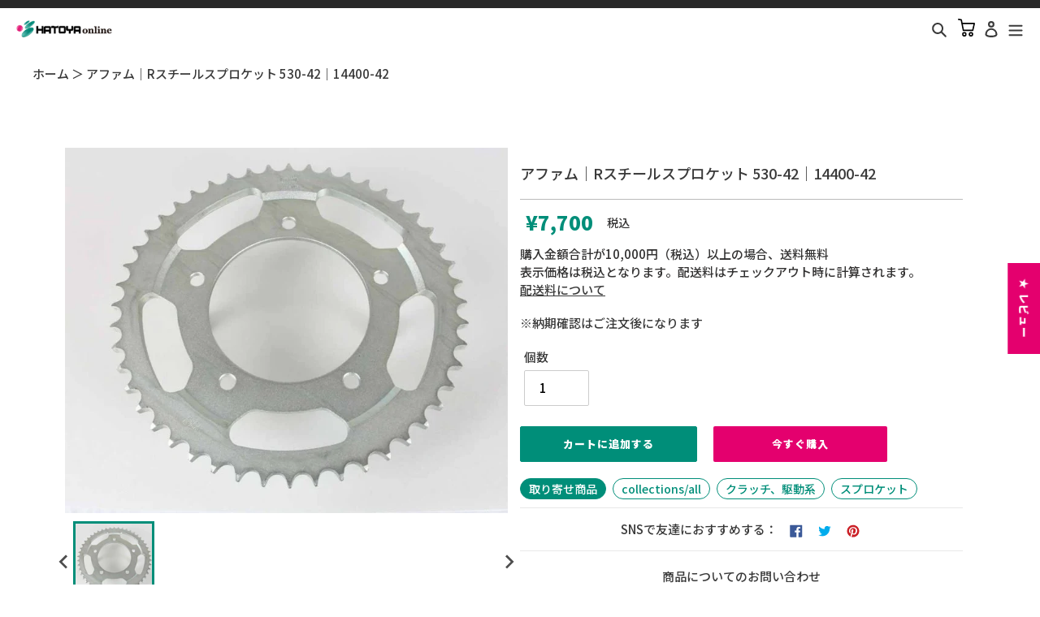

--- FILE ---
content_type: text/html; charset=utf-8
request_url: https://online.hatoya.co.jp/products/cr4548664782376
body_size: 45813
content:
<!doctype html>
<html class="no-js" lang="ja">
<head>
<script src="//statics.a8.net/a8sales/a8sales.js"></script>


  <meta charset="utf-8">
  <meta http-equiv="X-UA-Compatible" content="IE=edge,chrome=1">
  <meta name="viewport" content="width=device-width,initial-scale=1">
  <meta name="theme-color" content="#3a3a3a">

  <link rel="preconnect" href="https://cdn.shopify.com" crossorigin>
  <link rel="preconnect" href="https://fonts.shopifycdn.com" crossorigin>
  <link rel="preconnect" href="https://monorail-edge.shopifysvc.com">

  <!-- Google Tag Manager -->
<script>(function(w,d,s,l,i){w[l]=w[l]||[];w[l].push({'gtm.start':
new Date().getTime(),event:'gtm.js'});var f=d.getElementsByTagName(s)[0],
j=d.createElement(s),dl=l!='dataLayer'?'&l='+l:'';j.async=true;j.src=
'https://www.googletagmanager.com/gtm.js?id='+i+dl;f.parentNode.insertBefore(j,f);
})(window,document,'script','dataLayer','GTM-NJX44PMR');</script>
<!-- End Google Tag Manager -->

 
<!-- Global site tag (gtag.js) - Google Analytics -->
<script async src="https://www.googletagmanager.com/gtag/js?id=UA-121576740-2"></script>
<script>
  window.dataLayer = window.dataLayer || [];
  function gtag(){dataLayer.push(arguments);}
  gtag('js', new Date());

  gtag('config', 'UA-121576740-2', {
			  'linker': {
			    'domains': ['online.hatoya.co.jp', 'hatoya.co.jp']
			  }
			});
   gtag('config', 'G-PD493P45S8');
</script><link rel="preload" href="//online.hatoya.co.jp/cdn/shop/t/53/assets/theme.css?v=169096012535845906431750231459" as="style">
  <link rel="preload" as="font" href="" type="font/woff2" crossorigin>
  <link rel="preload" as="font" href="" type="font/woff2" crossorigin>
  <link rel="preload" as="font" href="" type="font/woff2" crossorigin>
  <link rel="preload" href="//online.hatoya.co.jp/cdn/shop/t/53/assets/theme.js?v=172331527174398697771750231459" as="script">
  <link rel="preload" href="//online.hatoya.co.jp/cdn/shop/t/53/assets/lazysizes.js?v=63098554868324070131750231459" as="script"><link rel="canonical" href="https://online.hatoya.co.jp/products/cr4548664782376"><link rel="shortcut icon" href="//online.hatoya.co.jp/cdn/shop/files/favicon_32x32.png?v=1643872029" type="image/png"><title>アファム Rスチールスプロケット 530-42 14400-42
&ndash; はとやオンライン | バイク用品通販「ASTONE」「SCOYCO」ヘルメット、ジャケット、グローブ、シューズなどのライディングギア国内総代理店</title><meta name="description" content="バイクパーツ通販ならHATOYA(はとや)オンライン。オートバイ用品のアファムRスチールスプロケット530-4214400-42を販売。「ASTONE」「SCOYCO」ヘルメット、ジャケット、グローブ、シューズなどのライディングギア国内総代理店です。"><!-- /snippets/social-meta-tags.liquid -->


<meta property="og:site_name" content="はとやオンライン | バイク用品通販「ASTONE」「SCOYCO」ヘルメット、ジャケット、グローブ、シューズなどのライディングギア国内総代理店">
<meta property="og:url" content="https://online.hatoya.co.jp/products/cr4548664782376">
<meta property="og:title" content="アファム Rスチールスプロケット 530-42 14400-42">
<meta property="og:type" content="product">
<meta property="og:description" content="バイクパーツ通販ならHATOYA(はとや)オンライン。オートバイ用品のアファムRスチールスプロケット530-4214400-42を販売。「ASTONE」「SCOYCO」ヘルメット、ジャケット、グローブ、シューズなどのライディングギア国内総代理店です。"><meta property="og:image" content="http://online.hatoya.co.jp/cdn/shop/products/cr4548664782376_1.jpg?v=1647347207">
  <meta property="og:image:secure_url" content="https://online.hatoya.co.jp/cdn/shop/products/cr4548664782376_1.jpg?v=1647347207">
  <meta property="og:image:width" content="727">
  <meta property="og:image:height" content="600">
  <meta property="og:price:amount" content="7,700">
  <meta property="og:price:currency" content="JPY">



<meta name="twitter:card" content="summary_large_image">
<meta name="twitter:title" content="アファム Rスチールスプロケット 530-42 14400-42">
<meta name="twitter:description" content="バイクパーツ通販ならHATOYA(はとや)オンライン。オートバイ用品のアファムRスチールスプロケット530-4214400-42を販売。「ASTONE」「SCOYCO」ヘルメット、ジャケット、グローブ、シューズなどのライディングギア国内総代理店です。">

  
<style data-shopify>
:root {
    --color-text: #3a3a3a;
    --color-text-rgb: 58, 58, 58;
    --color-body-text: #333232;
    --color-sale-text: #EA0606;
    --color-small-button-text-border: #3a3a3a;
    --color-text-field: #ffffff;
    --color-text-field-text: #000000;
    --color-text-field-text-rgb: 0, 0, 0;

    --color-btn-primary: #3a3a3a;
    --color-btn-primary-darker: #212121;
    --color-btn-primary-text: #ffffff;

    --color-blankstate: rgba(51, 50, 50, 0.35);
    --color-blankstate-border: rgba(51, 50, 50, 0.2);
    --color-blankstate-background: rgba(51, 50, 50, 0.1);

    --color-text-focus:#606060;
    --color-overlay-text-focus:#e6e6e6;
    --color-btn-primary-focus:#606060;
    --color-btn-social-focus:#d2d2d2;
    --color-small-button-text-border-focus:#606060;
    --predictive-search-focus:#f2f2f2;

    --color-body: #ffffff;
    --color-bg: #ffffff;
    --color-bg-rgb: 255, 255, 255;
    --color-bg-alt: rgba(51, 50, 50, 0.05);
    --color-bg-currency-selector: rgba(51, 50, 50, 0.2);

    --color-overlay-title-text: #ffffff;
    --color-image-overlay: #685858;
    --color-image-overlay-rgb: 104, 88, 88;--opacity-image-overlay: 0.4;--hover-overlay-opacity: 0.8;

    --color-border: #ebebeb;
    --color-border-form: #cccccc;
    --color-border-form-darker: #b3b3b3;

    --svg-select-icon: url(//online.hatoya.co.jp/cdn/shop/t/53/assets/ico-select.svg?v=29003672709104678581750231459);
    --slick-img-url: url(//online.hatoya.co.jp/cdn/shop/t/53/assets/ajax-loader.gif?6133);

    --font-weight-body--bold: 700;
    --font-weight-body--bolder: 700;

    --font-stack-header: Helvetica, Arial, sans-serif;
    --font-style-header: normal;
    --font-weight-header: 700;

    --font-stack-body: Helvetica, Arial, sans-serif;
    --font-style-body: normal;
    --font-weight-body: 400;

    --font-size-header: 26;

    --font-size-base: 15;

    --font-h1-desktop: 35;
    --font-h1-mobile: 32;
    --font-h2-desktop: 20;
    --font-h2-mobile: 18;
    --font-h3-mobile: 20;
    --font-h4-desktop: 17;
    --font-h4-mobile: 15;
    --font-h5-desktop: 15;
    --font-h5-mobile: 13;
    --font-h6-desktop: 14;
    --font-h6-mobile: 12;

    --font-mega-title-large-desktop: 65;

    --font-rich-text-large: 17;
    --font-rich-text-small: 13;

    
--color-video-bg: #f2f2f2;

    
    --global-color-image-loader-primary: rgba(58, 58, 58, 0.06);
    --global-color-image-loader-secondary: rgba(58, 58, 58, 0.12);
  }
</style>


  <style>*,::after,::before{box-sizing:border-box}body{margin:0}body,html{background-color:var(--color-body)}body,button{font-size:calc(var(--font-size-base) * 1px);font-family:var(--font-stack-body);font-style:var(--font-style-body);font-weight:var(--font-weight-body);color:var(--color-text);line-height:1.5}body,button{-webkit-font-smoothing:antialiased;-webkit-text-size-adjust:100%}.border-bottom{border-bottom:1px solid var(--color-border)}.btn--link{background-color:transparent;border:0;margin:0;color:var(--color-text);text-align:left}.text-right{text-align:right}.icon{display:inline-block;width:20px;height:20px;vertical-align:middle;fill:currentColor}.icon__fallback-text,.visually-hidden{position:absolute!important;overflow:hidden;clip:rect(0 0 0 0);height:1px;width:1px;margin:-1px;padding:0;border:0}svg.icon:not(.icon--full-color) circle,svg.icon:not(.icon--full-color) ellipse,svg.icon:not(.icon--full-color) g,svg.icon:not(.icon--full-color) line,svg.icon:not(.icon--full-color) path,svg.icon:not(.icon--full-color) polygon,svg.icon:not(.icon--full-color) polyline,svg.icon:not(.icon--full-color) rect,symbol.icon:not(.icon--full-color) circle,symbol.icon:not(.icon--full-color) ellipse,symbol.icon:not(.icon--full-color) g,symbol.icon:not(.icon--full-color) line,symbol.icon:not(.icon--full-color) path,symbol.icon:not(.icon--full-color) polygon,symbol.icon:not(.icon--full-color) polyline,symbol.icon:not(.icon--full-color) rect{fill:inherit;stroke:inherit}li{list-style:none}.list--inline{padding:0;margin:0}.list--inline>li{display:inline-block;margin-bottom:0;vertical-align:middle}a{color:var(--color-text);text-decoration:none}.h1,.h2,h1,h2{margin:0 0 17.5px;font-family:var(--font-stack-header);font-style:var(--font-style-header);font-weight:var(--font-weight-header);line-height:1.2;overflow-wrap:break-word;word-wrap:break-word}.h1 a,.h2 a,h1 a,h2 a{color:inherit;text-decoration:none;font-weight:inherit}.h1,h1{font-size:calc(((var(--font-h1-desktop))/ (var(--font-size-base))) * 1em);text-transform:none;letter-spacing:0}@media only screen and (max-width:749px){.h1,h1{font-size:calc(((var(--font-h1-mobile))/ (var(--font-size-base))) * 1em)}}.h2,h2{font-size:calc(((var(--font-h2-desktop))/ (var(--font-size-base))) * 1em);text-transform:uppercase;letter-spacing:.1em}@media only screen and (max-width:749px){.h2,h2{font-size:calc(((var(--font-h2-mobile))/ (var(--font-size-base))) * 1em)}}p{color:var(--color-body-text);margin:0 0 19.44444px}@media only screen and (max-width:749px){p{font-size:calc(((var(--font-size-base) - 1)/ (var(--font-size-base))) * 1em)}}p:last-child{margin-bottom:0}@media only screen and (max-width:749px){.small--hide{display:none!important}}.grid{list-style:none;margin:0;padding:0;margin-left:-30px}.grid::after{content:'';display:table;clear:both}@media only screen and (max-width:749px){.grid{margin-left:-22px}}.grid::after{content:'';display:table;clear:both}.grid--no-gutters{margin-left:0}.grid--no-gutters .grid__item{padding-left:0}.grid--table{display:table;table-layout:fixed;width:100%}.grid--table>.grid__item{float:none;display:table-cell;vertical-align:middle}.grid__item{float:left;padding-left:30px;width:100%}@media only screen and (max-width:749px){.grid__item{padding-left:22px}}.grid__item[class*="--push"]{position:relative}@media only screen and (min-width:750px){.medium-up--one-quarter{width:25%}.medium-up--push-one-third{width:33.33%}.medium-up--one-half{width:50%}.medium-up--push-one-third{left:33.33%;position:relative}}.site-header{position:relative;background-color:var(--color-body)}@media only screen and (max-width:749px){.site-header{border-bottom:1px solid var(--color-border)}}@media only screen and (min-width:750px){.site-header{padding:0 55px}.site-header.logo--center{padding-top:30px}}.site-header__logo{margin:15px 0}.logo-align--center .site-header__logo{text-align:center;margin:0 auto}@media only screen and (max-width:749px){.logo-align--center .site-header__logo{text-align:left;margin:15px 0}}@media only screen and (max-width:749px){.site-header__logo{padding-left:22px;text-align:left}.site-header__logo img{margin:0}}.site-header__logo-link{display:inline-block;word-break:break-word}@media only screen and (min-width:750px){.logo-align--center .site-header__logo-link{margin:0 auto}}.site-header__logo-image{display:block}@media only screen and (min-width:750px){.site-header__logo-image{margin:0 auto}}.site-header__logo-image img{width:100%}.site-header__logo-image--centered img{margin:0 auto}.site-header__logo img{display:block}.site-header__icons{position:relative;white-space:nowrap}@media only screen and (max-width:749px){.site-header__icons{width:auto;padding-right:13px}.site-header__icons .btn--link,.site-header__icons .site-header__cart{font-size:calc(((var(--font-size-base))/ (var(--font-size-base))) * 1em)}}.site-header__icons-wrapper{position:relative;display:-webkit-flex;display:-ms-flexbox;display:flex;width:100%;-ms-flex-align:center;-webkit-align-items:center;-moz-align-items:center;-ms-align-items:center;-o-align-items:center;align-items:center;-webkit-justify-content:flex-end;-ms-justify-content:flex-end;justify-content:flex-end}.site-header__account,.site-header__cart,.site-header__search{position:relative}.site-header__search.site-header__icon{display:none}@media only screen and (min-width:1400px){.site-header__search.site-header__icon{display:block}}.site-header__search-toggle{display:block}@media only screen and (min-width:750px){.site-header__account,.site-header__cart{padding:10px 11px}}.site-header__cart-title,.site-header__search-title{position:absolute!important;overflow:hidden;clip:rect(0 0 0 0);height:1px;width:1px;margin:-1px;padding:0;border:0;display:block;vertical-align:middle}.site-header__cart-title{margin-right:3px}.site-header__cart-count{display:flex;align-items:center;justify-content:center;position:absolute;right:.4rem;top:.2rem;font-weight:700;background-color:var(--color-btn-primary);color:var(--color-btn-primary-text);border-radius:50%;min-width:1em;height:1em}.site-header__cart-count span{font-family:HelveticaNeue,"Helvetica Neue",Helvetica,Arial,sans-serif;font-size:calc(11em / 16);line-height:1}@media only screen and (max-width:749px){.site-header__cart-count{top:calc(7em / 16);right:0;border-radius:50%;min-width:calc(19em / 16);height:calc(19em / 16)}}@media only screen and (max-width:749px){.site-header__cart-count span{padding:.25em calc(6em / 16);font-size:12px}}.site-header__menu{display:none}@media only screen and (max-width:749px){.site-header__icon{display:inline-block;vertical-align:middle;padding:10px 11px;margin:0}}@media only screen and (min-width:750px){.site-header__icon .icon-search{margin-right:3px}}.announcement-bar{z-index:10;position:relative;text-align:center;border-bottom:1px solid transparent;padding:2px}.announcement-bar__link{display:block}.announcement-bar__message{display:block;padding:11px 22px;font-size:calc(((16)/ (var(--font-size-base))) * 1em);font-weight:var(--font-weight-header)}@media only screen and (min-width:750px){.announcement-bar__message{padding-left:55px;padding-right:55px}}.site-nav{position:relative;padding:0;text-align:center;margin:25px 0}.site-nav a{padding:3px 10px}.site-nav__link{display:block;white-space:nowrap}.site-nav--centered .site-nav__link{padding-top:0}.site-nav__link .icon-chevron-down{width:calc(8em / 16);height:calc(8em / 16);margin-left:.5rem}.site-nav__label{border-bottom:1px solid transparent}.site-nav__link--active .site-nav__label{border-bottom-color:var(--color-text)}.site-nav__link--button{border:none;background-color:transparent;padding:3px 10px}.site-header__mobile-nav{z-index:11;position:relative;background-color:var(--color-body)}@media only screen and (max-width:749px){.site-header__mobile-nav{display:-webkit-flex;display:-ms-flexbox;display:flex;width:100%;-ms-flex-align:center;-webkit-align-items:center;-moz-align-items:center;-ms-align-items:center;-o-align-items:center;align-items:center}}.mobile-nav--open .icon-close{display:none}.main-content{opacity:0}.main-content .shopify-section{display:none}.main-content .shopify-section:first-child{display:inherit}.critical-hidden{display:none}</style>
  <script>
    window.performance.mark('debut:theme_stylesheet_loaded.start');

    function onLoadStylesheet() {
      performance.mark('debut:theme_stylesheet_loaded.end');
      performance.measure('debut:theme_stylesheet_loaded', 'debut:theme_stylesheet_loaded.start', 'debut:theme_stylesheet_loaded.end');

      var url = "//online.hatoya.co.jp/cdn/shop/t/53/assets/theme.css?v=169096012535845906431750231459";
      var link = document.querySelector('link[href="' + url + '"]');
      link.loaded = true;
      link.dispatchEvent(new Event('load'));
    }
  </script>

  <link rel="stylesheet" href="//online.hatoya.co.jp/cdn/shop/t/53/assets/theme.css?v=169096012535845906431750231459" type="text/css" media="print" onload="this.media='all';onLoadStylesheet()">
  
<link href="//online.hatoya.co.jp/cdn/shop/t/53/assets/splide.min.css?v=44329677166622589231750231459" rel="stylesheet" type="text/css" media="all" />
  <script type="module" src="//online.hatoya.co.jp/cdn/shop/t/53/assets/c-search-manager.js?v=13465682957849416971750231459"></script>

  <style>
    
    
    
    
    
    
  </style>

  <script>
    var theme = {
      breakpoints: {
        medium: 750,
        large: 990,
        widescreen: 1400
      },
      strings: {
        addToCart: "カートに追加する",
        soldOut: "売り切れ",
        unavailable: "お取り扱いできません",
        regularPrice: "通常価格",
        salePrice: "販売価格",
        sale: "セール",
        fromLowestPrice: "[price]〜",
        vendor: "販売元",
        showMore: "さらに表示する",
        showLess: "表示を減らす",
        searchFor: "検索する",
        addressError: "住所を調べる際にエラーが発生しました",
        addressNoResults: "その住所は見つかりませんでした",
        addressQueryLimit: "Google APIの使用量の制限を超えました。\u003ca href=\"https:\/\/developers.google.com\/maps\/premium\/usage-limits\"\u003eプレミアムプラン\u003c\/a\u003eへのアップグレードをご検討ください。",
        authError: "あなたのGoogle Mapsのアカウント認証で問題が発生しました。",
        newWindow: "新しいウィンドウで開く",
        external: "外部のウェブサイトに移動します。",
        newWindowExternal: "外部のウェブサイトを新しいウィンドウで開く",
        removeLabel: "[product] を削除する",
        update: "更新",
        quantity: "数量",
        discountedTotal: "ディスカウント合計",
        regularTotal: "通常合計",
        priceColumn: "ディスカウントの詳細については価格列を参照してください。",
        quantityMinimumMessage: "数量は1以上でなければなりません",
        cartError: "お客様のカートをアップデートするときにエラーが発生しました。再度お試しください。",
        removedItemMessage: "カートから \u003cspan class=\"cart__removed-product-details\"\u003e([quantity]) 個の[link]\u003c\/span\u003eが消去されました。",
        unitPrice: "単価",
        unitPriceSeparator: "あたり",
        oneCartCount: "1個のアイテム",
        otherCartCount: "[count]個のアイテム",
        quantityLabel: "数量: [count]",
        products: "商品",
        loading: "読み込んでいます",
        number_of_results: "[result_number]\/[results_count]",
        number_of_results_found: "[results_count]件の結果が見つかりました",
        one_result_found: "1件の結果が見つかりました"
      },
      moneyFormat: "¥{{amount_no_decimals}}",
      moneyFormatWithCurrency: "¥{{amount_no_decimals}} 円",
      settings: {
        predictiveSearchEnabled: true,
        predictiveSearchShowPrice: false,
        predictiveSearchShowVendor: false
      },
      stylesheet: "//online.hatoya.co.jp/cdn/shop/t/53/assets/theme.css?v=169096012535845906431750231459"
    }

    document.documentElement.className = document.documentElement.className.replace('no-js', 'js');
  </script><script src="//online.hatoya.co.jp/cdn/shop/t/53/assets/theme.js?v=172331527174398697771750231459" defer="defer"></script>
  <script src="//online.hatoya.co.jp/cdn/shop/t/53/assets/lazysizes.js?v=63098554868324070131750231459" async="async"></script>
  
  <script type="module" src="//online.hatoya.co.jp/cdn/shop/t/53/assets/splide.min.js?v=12103261331729571861750231459"></script>

  <script type="text/javascript">
    if (window.MSInputMethodContext && document.documentMode) {
      var scripts = document.getElementsByTagName('script')[0];
      var polyfill = document.createElement("script");
      polyfill.defer = true;
      polyfill.src = "//online.hatoya.co.jp/cdn/shop/t/53/assets/ie11CustomProperties.min.js?v=146208399201472936201750231459";

      scripts.parentNode.insertBefore(polyfill, scripts);
    }
  </script>

  <script>window.performance && window.performance.mark && window.performance.mark('shopify.content_for_header.start');</script><meta name="google-site-verification" content="d8TuNzPRjrrr4MywBZPm9Hn94UjxEaGL-O_9e4vWA_E">
<meta name="google-site-verification" content="e6WacHsY9OfKlvW7SwyNHDGuMF4Gfrqs-12PWZ5nS9U">
<meta name="google-site-verification" content="UlXSkY3TYCwiRIajwV_Nmm-s98bWbdFgWwl0BzRZdps">
<meta name="facebook-domain-verification" content="vz0jcfheqvcqridlfzadtcdg4qie8y">
<meta id="shopify-digital-wallet" name="shopify-digital-wallet" content="/51852148896/digital_wallets/dialog">
<link rel="alternate" type="application/json+oembed" href="https://online.hatoya.co.jp/products/cr4548664782376.oembed">
<script async="async" src="/checkouts/internal/preloads.js?locale=ja-JP"></script>
<script id="shopify-features" type="application/json">{"accessToken":"adb584d95159dcf039c3b9f6ce98a96e","betas":["rich-media-storefront-analytics"],"domain":"online.hatoya.co.jp","predictiveSearch":false,"shopId":51852148896,"locale":"ja"}</script>
<script>var Shopify = Shopify || {};
Shopify.shop = "hatoya.myshopify.com";
Shopify.locale = "ja";
Shopify.currency = {"active":"JPY","rate":"1.0"};
Shopify.country = "JP";
Shopify.theme = {"name":"20250618-hatoya-online\/develop","id":142414119072,"schema_name":"Debut","schema_version":"17.9.1","theme_store_id":null,"role":"main"};
Shopify.theme.handle = "null";
Shopify.theme.style = {"id":null,"handle":null};
Shopify.cdnHost = "online.hatoya.co.jp/cdn";
Shopify.routes = Shopify.routes || {};
Shopify.routes.root = "/";</script>
<script type="module">!function(o){(o.Shopify=o.Shopify||{}).modules=!0}(window);</script>
<script>!function(o){function n(){var o=[];function n(){o.push(Array.prototype.slice.apply(arguments))}return n.q=o,n}var t=o.Shopify=o.Shopify||{};t.loadFeatures=n(),t.autoloadFeatures=n()}(window);</script>
<script id="shop-js-analytics" type="application/json">{"pageType":"product"}</script>
<script defer="defer" async type="module" src="//online.hatoya.co.jp/cdn/shopifycloud/shop-js/modules/v2/client.init-shop-cart-sync_Cun6Ba8E.ja.esm.js"></script>
<script defer="defer" async type="module" src="//online.hatoya.co.jp/cdn/shopifycloud/shop-js/modules/v2/chunk.common_DGWubyOB.esm.js"></script>
<script type="module">
  await import("//online.hatoya.co.jp/cdn/shopifycloud/shop-js/modules/v2/client.init-shop-cart-sync_Cun6Ba8E.ja.esm.js");
await import("//online.hatoya.co.jp/cdn/shopifycloud/shop-js/modules/v2/chunk.common_DGWubyOB.esm.js");

  window.Shopify.SignInWithShop?.initShopCartSync?.({"fedCMEnabled":true,"windoidEnabled":true});

</script>
<script>(function() {
  var isLoaded = false;
  function asyncLoad() {
    if (isLoaded) return;
    isLoaded = true;
    var urls = ["https:\/\/instafeed.nfcube.com\/cdn\/8c77a82f0e2a18198367059ec64c0f7e.js?shop=hatoya.myshopify.com"];
    for (var i = 0; i < urls.length; i++) {
      var s = document.createElement('script');
      s.type = 'text/javascript';
      s.async = true;
      s.src = urls[i];
      var x = document.getElementsByTagName('script')[0];
      x.parentNode.insertBefore(s, x);
    }
  };
  if(window.attachEvent) {
    window.attachEvent('onload', asyncLoad);
  } else {
    window.addEventListener('load', asyncLoad, false);
  }
})();</script>
<script id="__st">var __st={"a":51852148896,"offset":32400,"reqid":"cacc44d7-28d4-49e7-9f0b-fdb6ff189c70-1768780292","pageurl":"online.hatoya.co.jp\/products\/cr4548664782376","u":"a7147bd4746a","p":"product","rtyp":"product","rid":7294126293152};</script>
<script>window.ShopifyPaypalV4VisibilityTracking = true;</script>
<script id="captcha-bootstrap">!function(){'use strict';const t='contact',e='account',n='new_comment',o=[[t,t],['blogs',n],['comments',n],[t,'customer']],c=[[e,'customer_login'],[e,'guest_login'],[e,'recover_customer_password'],[e,'create_customer']],r=t=>t.map((([t,e])=>`form[action*='/${t}']:not([data-nocaptcha='true']) input[name='form_type'][value='${e}']`)).join(','),a=t=>()=>t?[...document.querySelectorAll(t)].map((t=>t.form)):[];function s(){const t=[...o],e=r(t);return a(e)}const i='password',u='form_key',d=['recaptcha-v3-token','g-recaptcha-response','h-captcha-response',i],f=()=>{try{return window.sessionStorage}catch{return}},m='__shopify_v',_=t=>t.elements[u];function p(t,e,n=!1){try{const o=window.sessionStorage,c=JSON.parse(o.getItem(e)),{data:r}=function(t){const{data:e,action:n}=t;return t[m]||n?{data:e,action:n}:{data:t,action:n}}(c);for(const[e,n]of Object.entries(r))t.elements[e]&&(t.elements[e].value=n);n&&o.removeItem(e)}catch(o){console.error('form repopulation failed',{error:o})}}const l='form_type',E='cptcha';function T(t){t.dataset[E]=!0}const w=window,h=w.document,L='Shopify',v='ce_forms',y='captcha';let A=!1;((t,e)=>{const n=(g='f06e6c50-85a8-45c8-87d0-21a2b65856fe',I='https://cdn.shopify.com/shopifycloud/storefront-forms-hcaptcha/ce_storefront_forms_captcha_hcaptcha.v1.5.2.iife.js',D={infoText:'hCaptchaによる保護',privacyText:'プライバシー',termsText:'利用規約'},(t,e,n)=>{const o=w[L][v],c=o.bindForm;if(c)return c(t,g,e,D).then(n);var r;o.q.push([[t,g,e,D],n]),r=I,A||(h.body.append(Object.assign(h.createElement('script'),{id:'captcha-provider',async:!0,src:r})),A=!0)});var g,I,D;w[L]=w[L]||{},w[L][v]=w[L][v]||{},w[L][v].q=[],w[L][y]=w[L][y]||{},w[L][y].protect=function(t,e){n(t,void 0,e),T(t)},Object.freeze(w[L][y]),function(t,e,n,w,h,L){const[v,y,A,g]=function(t,e,n){const i=e?o:[],u=t?c:[],d=[...i,...u],f=r(d),m=r(i),_=r(d.filter((([t,e])=>n.includes(e))));return[a(f),a(m),a(_),s()]}(w,h,L),I=t=>{const e=t.target;return e instanceof HTMLFormElement?e:e&&e.form},D=t=>v().includes(t);t.addEventListener('submit',(t=>{const e=I(t);if(!e)return;const n=D(e)&&!e.dataset.hcaptchaBound&&!e.dataset.recaptchaBound,o=_(e),c=g().includes(e)&&(!o||!o.value);(n||c)&&t.preventDefault(),c&&!n&&(function(t){try{if(!f())return;!function(t){const e=f();if(!e)return;const n=_(t);if(!n)return;const o=n.value;o&&e.removeItem(o)}(t);const e=Array.from(Array(32),(()=>Math.random().toString(36)[2])).join('');!function(t,e){_(t)||t.append(Object.assign(document.createElement('input'),{type:'hidden',name:u})),t.elements[u].value=e}(t,e),function(t,e){const n=f();if(!n)return;const o=[...t.querySelectorAll(`input[type='${i}']`)].map((({name:t})=>t)),c=[...d,...o],r={};for(const[a,s]of new FormData(t).entries())c.includes(a)||(r[a]=s);n.setItem(e,JSON.stringify({[m]:1,action:t.action,data:r}))}(t,e)}catch(e){console.error('failed to persist form',e)}}(e),e.submit())}));const S=(t,e)=>{t&&!t.dataset[E]&&(n(t,e.some((e=>e===t))),T(t))};for(const o of['focusin','change'])t.addEventListener(o,(t=>{const e=I(t);D(e)&&S(e,y())}));const B=e.get('form_key'),M=e.get(l),P=B&&M;t.addEventListener('DOMContentLoaded',(()=>{const t=y();if(P)for(const e of t)e.elements[l].value===M&&p(e,B);[...new Set([...A(),...v().filter((t=>'true'===t.dataset.shopifyCaptcha))])].forEach((e=>S(e,t)))}))}(h,new URLSearchParams(w.location.search),n,t,e,['guest_login'])})(!0,!0)}();</script>
<script integrity="sha256-4kQ18oKyAcykRKYeNunJcIwy7WH5gtpwJnB7kiuLZ1E=" data-source-attribution="shopify.loadfeatures" defer="defer" src="//online.hatoya.co.jp/cdn/shopifycloud/storefront/assets/storefront/load_feature-a0a9edcb.js" crossorigin="anonymous"></script>
<script data-source-attribution="shopify.dynamic_checkout.dynamic.init">var Shopify=Shopify||{};Shopify.PaymentButton=Shopify.PaymentButton||{isStorefrontPortableWallets:!0,init:function(){window.Shopify.PaymentButton.init=function(){};var t=document.createElement("script");t.src="https://online.hatoya.co.jp/cdn/shopifycloud/portable-wallets/latest/portable-wallets.ja.js",t.type="module",document.head.appendChild(t)}};
</script>
<script data-source-attribution="shopify.dynamic_checkout.buyer_consent">
  function portableWalletsHideBuyerConsent(e){var t=document.getElementById("shopify-buyer-consent"),n=document.getElementById("shopify-subscription-policy-button");t&&n&&(t.classList.add("hidden"),t.setAttribute("aria-hidden","true"),n.removeEventListener("click",e))}function portableWalletsShowBuyerConsent(e){var t=document.getElementById("shopify-buyer-consent"),n=document.getElementById("shopify-subscription-policy-button");t&&n&&(t.classList.remove("hidden"),t.removeAttribute("aria-hidden"),n.addEventListener("click",e))}window.Shopify?.PaymentButton&&(window.Shopify.PaymentButton.hideBuyerConsent=portableWalletsHideBuyerConsent,window.Shopify.PaymentButton.showBuyerConsent=portableWalletsShowBuyerConsent);
</script>
<script>
  function portableWalletsCleanup(e){e&&e.src&&console.error("Failed to load portable wallets script "+e.src);var t=document.querySelectorAll("shopify-accelerated-checkout .shopify-payment-button__skeleton, shopify-accelerated-checkout-cart .wallet-cart-button__skeleton"),e=document.getElementById("shopify-buyer-consent");for(let e=0;e<t.length;e++)t[e].remove();e&&e.remove()}function portableWalletsNotLoadedAsModule(e){e instanceof ErrorEvent&&"string"==typeof e.message&&e.message.includes("import.meta")&&"string"==typeof e.filename&&e.filename.includes("portable-wallets")&&(window.removeEventListener("error",portableWalletsNotLoadedAsModule),window.Shopify.PaymentButton.failedToLoad=e,"loading"===document.readyState?document.addEventListener("DOMContentLoaded",window.Shopify.PaymentButton.init):window.Shopify.PaymentButton.init())}window.addEventListener("error",portableWalletsNotLoadedAsModule);
</script>

<script type="module" src="https://online.hatoya.co.jp/cdn/shopifycloud/portable-wallets/latest/portable-wallets.ja.js" onError="portableWalletsCleanup(this)" crossorigin="anonymous"></script>
<script nomodule>
  document.addEventListener("DOMContentLoaded", portableWalletsCleanup);
</script>

<link id="shopify-accelerated-checkout-styles" rel="stylesheet" media="screen" href="https://online.hatoya.co.jp/cdn/shopifycloud/portable-wallets/latest/accelerated-checkout-backwards-compat.css" crossorigin="anonymous">
<style id="shopify-accelerated-checkout-cart">
        #shopify-buyer-consent {
  margin-top: 1em;
  display: inline-block;
  width: 100%;
}

#shopify-buyer-consent.hidden {
  display: none;
}

#shopify-subscription-policy-button {
  background: none;
  border: none;
  padding: 0;
  text-decoration: underline;
  font-size: inherit;
  cursor: pointer;
}

#shopify-subscription-policy-button::before {
  box-shadow: none;
}

      </style>

<script>window.performance && window.performance.mark && window.performance.mark('shopify.content_for_header.end');</script>
  
  <link rel="preconnect" href="https://fonts.googleapis.com">
  <link rel="preconnect" href="https://fonts.gstatic.com" crossorigin>
  <link href="https://fonts.googleapis.com/css2?family=Noto+Sans+JP:wght@300;500;900&display=swap" rel="stylesheet">
  <script src="https://code.jquery.com/jquery-3.6.0.min.js" integrity="sha256-/xUj+3OJU5yExlq6GSYGSHk7tPXikynS7ogEvDej/m4=" crossorigin="anonymous"></script>
  <link rel="stylesheet" href="https://cdnjs.cloudflare.com/ajax/libs/slick-carousel/1.9.0/slick-theme.min.css" integrity="sha512-17EgCFERpgZKcm0j0fEq1YCJuyAWdz9KUtv1EjVuaOz8pDnh/0nZxmU6BBXwaaxqoi9PQXnRWqlcDB027hgv9A==" crossorigin="anonymous" referrerpolicy="no-referrer" />
  <script src="https://cdnjs.cloudflare.com/ajax/libs/slick-carousel/1.9.0/slick.min.js" integrity="sha512-HGOnQO9+SP1V92SrtZfjqxxtLmVzqZpjFFekvzZVWoiASSQgSr4cw9Kqd2+l8Llp4Gm0G8GIFJ4ddwZilcdb8A==" crossorigin="anonymous" referrerpolicy="no-referrer"></script>
  <script src="https://cdnjs.cloudflare.com/ajax/libs/jquery.matchHeight/0.7.2/jquery.matchHeight-min.js"></script>
  <link rel="stylesheet" href="https://unpkg.com/scroll-hint@1.1.10/css/scroll-hint.css">
  <script src="https://unpkg.com/scroll-hint@1.1.10/js/scroll-hint.js"></script>
  <script>
    $(function() {
      $('.mv-slide').slick({
        autoplay:false,
        autoplaySpeed:4000,
        arrows:false,
        draggable:false,
        dots: true,
        infinite: true,
        speed: 500,
        fade: false,
        cssEase: 'ease'
      });
      
      $('.header__cat-nav-all a').on("click", function() {
      if($('#header_cat-all').is(':visible')){
        $('.header_megamenu').slideUp(200);
        $('.header__cat-nav-list-top a').removeClass("active");
      } else {
        $('.header_megamenu').slideUp(200);
        $('#header_cat-all').slideDown(200);
        $('.header__cat-nav-list-top a').removeClass("active");
      }
        return false;
      });
      $('.header__cat-nav-list-top a').on("click", function() {
      if($('#header_bikelist').is(':visible')){
        $('.header_megamenu').slideUp(200);
        $(this).toggleClass("active");
      } else {
        $('.header_megamenu').slideUp(200);
        $('#header_bikelist').slideDown(200);
        $(this).toggleClass("active");
      }
        return false;
      });
    });
    $(window).on('load', function(){
      $('.mh').matchHeight();
    });
  </script>

<div id="shopify-section-filter-menu-settings" class="shopify-section"><style type="text/css">
/*  Filter Menu Color and Image Section CSS */</style>
<link href="//online.hatoya.co.jp/cdn/shop/t/53/assets/filter-menu.scss.css?v=97382040089870799711750231553" rel="stylesheet" type="text/css" media="all" />
<script src="//online.hatoya.co.jp/cdn/shop/t/53/assets/filter-menu.js?v=107598899066246080521750231459" type="text/javascript"></script>





</div>

<script>
  var variantStock = {};
</script>
    <!-- 検索画面絞り込みのため挿入 -->
  <script>
  document.addEventListener('DOMContentLoaded', function() {
    if (window.location.pathname.startsWith('/search')) {
      document.body.classList.add('search-page');
    }
  });
</script>
      <!-- ./検索画面絞り込みのため挿入 -->
<link href="//online.hatoya.co.jp/cdn/shop/t/53/assets/customize.css?v=179064691571893589881750231459" rel="stylesheet" type="text/css" media="all" />
<!-- BEGIN app block: shopify://apps/judge-me-reviews/blocks/judgeme_core/61ccd3b1-a9f2-4160-9fe9-4fec8413e5d8 --><!-- Start of Judge.me Core -->






<link rel="dns-prefetch" href="https://cdnwidget.judge.me">
<link rel="dns-prefetch" href="https://cdn.judge.me">
<link rel="dns-prefetch" href="https://cdn1.judge.me">
<link rel="dns-prefetch" href="https://api.judge.me">

<script data-cfasync='false' class='jdgm-settings-script'>window.jdgmSettings={"pagination":5,"disable_web_reviews":false,"badge_no_review_text":"レビューなし","badge_n_reviews_text":"{{ n }} 件","hide_badge_preview_if_no_reviews":true,"badge_hide_text":false,"enforce_center_preview_badge":false,"widget_title":"レビュー","widget_open_form_text":"レビューを書く","widget_close_form_text":"キャンセル","widget_refresh_page_text":"ページを更新","widget_summary_text":"合計：{{ number_of_reviews }} 件","widget_no_review_text":"最初のレビューを書きましょう","widget_name_field_text":"表示名","widget_verified_name_field_text":"認証された名前（公開）","widget_name_placeholder_text":"表示名","widget_required_field_error_text":"このフィールドは必須です。","widget_email_field_text":"メールアドレス","widget_verified_email_field_text":"認証されたメール（非公開、編集不可）","widget_email_placeholder_text":"あなたのメールアドレス（非公開）","widget_email_field_error_text":"有効なメールアドレスを入力してください。","widget_rating_field_text":"評価","widget_review_title_field_text":"レビュータイトル","widget_review_title_placeholder_text":"レビューにタイトルをつける","widget_review_body_field_text":"レビュー内容","widget_review_body_placeholder_text":"ここに書き始めてください...","widget_pictures_field_text":"写真/動画（任意）","widget_submit_review_text":"レビューを送信","widget_submit_verified_review_text":"認証済みレビューを送信","widget_submit_success_msg_with_auto_publish":"ありがとうございます！数分後にページを更新して、あなたのレビューを確認してください。\u003ca href='https://judge.me/login' target='_blank' rel='nofollow noopener'\u003eJudge.me\u003c/a\u003eにログインすることで、レビューの削除や編集ができます。","widget_submit_success_msg_no_auto_publish":"ありがとうございます！あなたのレビューはショップ管理者の承認を得た後に公開されます。\u003ca href='https://judge.me/login' target='_blank' rel='nofollow noopener'\u003eJudge.me\u003c/a\u003eにログインすることで、レビューの削除や編集ができます。","widget_show_default_reviews_out_of_total_text":"{{ n_reviews }}件のレビューのうち{{ n_reviews_shown }}件を表示しています。","widget_show_all_link_text":"すべて表示","widget_show_less_link_text":"表示を減らす","widget_author_said_text":"{{ reviewer_name }}の言葉：","widget_days_text":"{{ n }}日前","widget_weeks_text":"{{ n }}週間前","widget_months_text":"{{ n }}ヶ月前","widget_years_text":"{{ n }}年前","widget_yesterday_text":"昨日","widget_today_text":"今日","widget_replied_text":"\u003e\u003e {{ shop_name }}の返信：","widget_read_more_text":"続きを読む","widget_reviewer_name_as_initial":"anonymous","widget_rating_filter_color":"#fbcd0a","widget_rating_filter_see_all_text":"すべてのレビューを見る","widget_sorting_most_recent_text":"最新順","widget_sorting_highest_rating_text":"最高評価順","widget_sorting_lowest_rating_text":"最低評価順","widget_sorting_with_pictures_text":"写真付きのみ","widget_sorting_most_helpful_text":"最も役立つ順","widget_open_question_form_text":"質問する","widget_reviews_subtab_text":"レビュー","widget_questions_subtab_text":"質問","widget_question_label_text":"質問","widget_answer_label_text":"回答","widget_question_placeholder_text":"ここに質問を書いてください","widget_submit_question_text":"質問を送信","widget_question_submit_success_text":"ご質問ありがとうございます！回答があり次第ご連絡いたします。","verified_badge_text":"認証済み","verified_badge_bg_color":"","verified_badge_text_color":"","verified_badge_placement":"left-of-reviewer-name","widget_review_max_height":"","widget_hide_border":false,"widget_social_share":false,"widget_thumb":false,"widget_review_location_show":false,"widget_location_format":"","all_reviews_include_out_of_store_products":true,"all_reviews_out_of_store_text":"（ストア外）","all_reviews_pagination":100,"all_reviews_product_name_prefix_text":"について","enable_review_pictures":true,"enable_question_anwser":false,"widget_theme":"default","review_date_format":"mm/dd/yyyy","default_sort_method":"most-recent","widget_product_reviews_subtab_text":"製品レビュー","widget_shop_reviews_subtab_text":"ショップレビュー","widget_other_products_reviews_text":"他の製品のレビュー","widget_store_reviews_subtab_text":"ショップレビュー","widget_no_store_reviews_text":"この店舗はまだレビューを受け取っていません","widget_web_restriction_product_reviews_text":"この製品に対するレビューはまだありません","widget_no_items_text":"アイテムが見つかりません","widget_show_more_text":"もっと見る","widget_write_a_store_review_text":"ストアレビューを書く","widget_other_languages_heading":"他の言語のレビュー","widget_translate_review_text":"レビューを{{ language }}に翻訳","widget_translating_review_text":"翻訳中...","widget_show_original_translation_text":"原文を表示 ({{ language }})","widget_translate_review_failed_text":"レビューを翻訳できませんでした。","widget_translate_review_retry_text":"再試行","widget_translate_review_try_again_later_text":"後でもう一度お試しください","show_product_url_for_grouped_product":false,"widget_sorting_pictures_first_text":"写真を最初に","show_pictures_on_all_rev_page_mobile":false,"show_pictures_on_all_rev_page_desktop":false,"floating_tab_hide_mobile_install_preference":false,"floating_tab_button_name":"★ レビュー","floating_tab_title":"お客様の声","floating_tab_button_color":"","floating_tab_button_background_color":"","floating_tab_url":"","floating_tab_url_enabled":false,"floating_tab_tab_style":"text","all_reviews_text_badge_text":"お客様は当店を{{ shop.metafields.judgeme.all_reviews_count }}件のレビューに基づいて{{ shop.metafields.judgeme.all_reviews_rating | round: 1 }}/5と評価しています。","all_reviews_text_badge_text_branded_style":"{{ shop.metafields.judgeme.all_reviews_count }}件のレビューに基づいて5つ星中{{ shop.metafields.judgeme.all_reviews_rating | round: 1 }}つ星","is_all_reviews_text_badge_a_link":false,"show_stars_for_all_reviews_text_badge":false,"all_reviews_text_badge_url":"","all_reviews_text_style":"branded","all_reviews_text_color_style":"judgeme_brand_color","all_reviews_text_color":"#108474","all_reviews_text_show_jm_brand":true,"featured_carousel_show_header":true,"featured_carousel_title":"お客様の声","testimonials_carousel_title":"お客様の声","videos_carousel_title":"お客様の声","cards_carousel_title":"お客様の声","featured_carousel_count_text":"{{ n }}件のレビューから","featured_carousel_add_link_to_all_reviews_page":false,"featured_carousel_url":"","featured_carousel_show_images":true,"featured_carousel_autoslide_interval":5,"featured_carousel_arrows_on_the_sides":false,"featured_carousel_height":250,"featured_carousel_width":80,"featured_carousel_image_size":0,"featured_carousel_image_height":250,"featured_carousel_arrow_color":"#eeeeee","verified_count_badge_style":"branded","verified_count_badge_orientation":"horizontal","verified_count_badge_color_style":"judgeme_brand_color","verified_count_badge_color":"#108474","is_verified_count_badge_a_link":false,"verified_count_badge_url":"","verified_count_badge_show_jm_brand":true,"widget_rating_preset_default":5,"widget_first_sub_tab":"product-reviews","widget_show_histogram":true,"widget_histogram_use_custom_color":false,"widget_pagination_use_custom_color":false,"widget_star_use_custom_color":false,"widget_verified_badge_use_custom_color":false,"widget_write_review_use_custom_color":false,"picture_reminder_submit_button":"Upload Pictures","enable_review_videos":false,"mute_video_by_default":false,"widget_sorting_videos_first_text":"動画を最初に","widget_review_pending_text":"保留中","featured_carousel_items_for_large_screen":3,"social_share_options_order":"Facebook,Twitter","remove_microdata_snippet":false,"disable_json_ld":false,"enable_json_ld_products":false,"preview_badge_show_question_text":false,"preview_badge_no_question_text":"質問なし","preview_badge_n_question_text":"{{ number_of_questions }}件の質問","qa_badge_show_icon":false,"qa_badge_position":"same-row","remove_judgeme_branding":true,"widget_add_search_bar":false,"widget_search_bar_placeholder":"検索","widget_sorting_verified_only_text":"認証済みのみ","featured_carousel_theme":"default","featured_carousel_show_rating":true,"featured_carousel_show_title":true,"featured_carousel_show_body":true,"featured_carousel_show_date":false,"featured_carousel_show_reviewer":true,"featured_carousel_show_product":false,"featured_carousel_header_background_color":"#108474","featured_carousel_header_text_color":"#ffffff","featured_carousel_name_product_separator":"reviewed","featured_carousel_full_star_background":"#108474","featured_carousel_empty_star_background":"#dadada","featured_carousel_vertical_theme_background":"#f9fafb","featured_carousel_verified_badge_enable":true,"featured_carousel_verified_badge_color":"#108474","featured_carousel_border_style":"round","featured_carousel_review_line_length_limit":3,"featured_carousel_more_reviews_button_text":"さらにレビューを読む","featured_carousel_view_product_button_text":"製品を見る","all_reviews_page_load_reviews_on":"scroll","all_reviews_page_load_more_text":"さらにレビューを読み込む","disable_fb_tab_reviews":false,"enable_ajax_cdn_cache":false,"widget_advanced_speed_features":5,"widget_public_name_text":"のように公開表示","default_reviewer_name":"購入ユーザー","default_reviewer_name_has_non_latin":false,"widget_reviewer_anonymous":"匿名","medals_widget_title":"Judge.me レビューメダル","medals_widget_background_color":"#f9fafb","medals_widget_position":"footer_all_pages","medals_widget_border_color":"#f9fafb","medals_widget_verified_text_position":"left","medals_widget_use_monochromatic_version":false,"medals_widget_elements_color":"#108474","show_reviewer_avatar":true,"widget_invalid_yt_video_url_error_text":"YouTubeビデオURLではありません","widget_max_length_field_error_text":"{0}文字以内で入力してください。","widget_show_country_flag":false,"widget_show_collected_via_shop_app":true,"widget_verified_by_shop_badge_style":"light","widget_verified_by_shop_text":"ショップによって認証","widget_show_photo_gallery":false,"widget_load_with_code_splitting":true,"widget_ugc_install_preference":false,"widget_ugc_title":"私たちが作り、あなたが共有","widget_ugc_subtitle":"タグ付けすると、あなたの写真が私たちのページで特集されます","widget_ugc_arrows_color":"#ffffff","widget_ugc_primary_button_text":"今すぐ購入","widget_ugc_primary_button_background_color":"#108474","widget_ugc_primary_button_text_color":"#ffffff","widget_ugc_primary_button_border_width":"0","widget_ugc_primary_button_border_style":"none","widget_ugc_primary_button_border_color":"#108474","widget_ugc_primary_button_border_radius":"25","widget_ugc_secondary_button_text":"さらに読み込む","widget_ugc_secondary_button_background_color":"#ffffff","widget_ugc_secondary_button_text_color":"#108474","widget_ugc_secondary_button_border_width":"2","widget_ugc_secondary_button_border_style":"solid","widget_ugc_secondary_button_border_color":"#108474","widget_ugc_secondary_button_border_radius":"25","widget_ugc_reviews_button_text":"レビューを見る","widget_ugc_reviews_button_background_color":"#ffffff","widget_ugc_reviews_button_text_color":"#108474","widget_ugc_reviews_button_border_width":"2","widget_ugc_reviews_button_border_style":"solid","widget_ugc_reviews_button_border_color":"#108474","widget_ugc_reviews_button_border_radius":"25","widget_ugc_reviews_button_link_to":"judgeme-reviews-page","widget_ugc_show_post_date":true,"widget_ugc_max_width":"800","widget_rating_metafield_value_type":true,"widget_primary_color":"#108474","widget_enable_secondary_color":false,"widget_secondary_color":"#edf5f5","widget_summary_average_rating_text":"{{ average_rating }}/5.0","widget_media_grid_title":"写真とビデオ","widget_media_grid_see_more_text":"もっと見る","widget_round_style":false,"widget_show_product_medals":true,"widget_verified_by_judgeme_text":"Judge.meによって認証","widget_show_store_medals":true,"widget_verified_by_judgeme_text_in_store_medals":"Judge.meによって認証","widget_media_field_exceed_quantity_message":"申し訳ありませんが、1つのレビューにつき{{ max_media }}つまでしか受け付けられません。","widget_media_field_exceed_limit_message":"{{ file_name }}が大きすぎます。{{ size_limit }}MB未満の{{ media_type }}を選択してください。","widget_review_submitted_text":"レビューが送信されました！","widget_question_submitted_text":"質問が送信されました！","widget_close_form_text_question":"キャンセル","widget_write_your_answer_here_text":"ここに回答を書いてください","widget_enabled_branded_link":true,"widget_show_collected_by_judgeme":true,"widget_reviewer_name_color":"","widget_write_review_text_color":"","widget_write_review_bg_color":"","widget_collected_by_judgeme_text":"はとやオンライン","widget_pagination_type":"standard","widget_load_more_text":"さらに読み込む","widget_load_more_color":"#108474","widget_full_review_text":"完全なレビュー","widget_read_more_reviews_text":"さらにレビューを読む","widget_read_questions_text":"質問を読む","widget_questions_and_answers_text":"質問と回答","widget_verified_by_text":"認証元","widget_verified_text":"認証済み","widget_number_of_reviews_text":"{{ number_of_reviews }}件のレビュー","widget_back_button_text":"戻る","widget_next_button_text":"次へ","widget_custom_forms_filter_button":"フィルター","custom_forms_style":"horizontal","widget_show_review_information":false,"how_reviews_are_collected":"レビューの収集方法は？","widget_show_review_keywords":false,"widget_gdpr_statement":"あなたのデータの使用方法：あなたが残したレビューについてのみ、必要な場合にのみご連絡いたします。レビューを送信することで、Judge.meの\u003ca href='https://judge.me/terms' target='_blank' rel='nofollow noopener'\u003e利用規約\u003c/a\u003e、\u003ca href='https://judge.me/privacy' target='_blank' rel='nofollow noopener'\u003eプライバシーポリシー\u003c/a\u003e、\u003ca href='https://judge.me/content-policy' target='_blank' rel='nofollow noopener'\u003eコンテンツポリシー\u003c/a\u003eに同意したことになります。","widget_multilingual_sorting_enabled":false,"widget_translate_review_content_enabled":false,"widget_translate_review_content_method":"manual","popup_widget_review_selection":"automatically_with_pictures","popup_widget_round_border_style":true,"popup_widget_show_title":true,"popup_widget_show_body":true,"popup_widget_show_reviewer":false,"popup_widget_show_product":true,"popup_widget_show_pictures":true,"popup_widget_use_review_picture":true,"popup_widget_show_on_home_page":true,"popup_widget_show_on_product_page":true,"popup_widget_show_on_collection_page":true,"popup_widget_show_on_cart_page":true,"popup_widget_position":"bottom_left","popup_widget_first_review_delay":5,"popup_widget_duration":5,"popup_widget_interval":5,"popup_widget_review_count":5,"popup_widget_hide_on_mobile":true,"review_snippet_widget_round_border_style":true,"review_snippet_widget_card_color":"#FFFFFF","review_snippet_widget_slider_arrows_background_color":"#FFFFFF","review_snippet_widget_slider_arrows_color":"#000000","review_snippet_widget_star_color":"#108474","show_product_variant":false,"all_reviews_product_variant_label_text":"バリエーション: ","widget_show_verified_branding":false,"widget_ai_summary_title":"お客様の声","widget_ai_summary_disclaimer":"最近のカスタマーレビューに基づくAI搭載レビュー要約","widget_show_ai_summary":false,"widget_show_ai_summary_bg":false,"widget_show_review_title_input":true,"redirect_reviewers_invited_via_email":"external_form","request_store_review_after_product_review":false,"request_review_other_products_in_order":false,"review_form_color_scheme":"default","review_form_corner_style":"square","review_form_star_color":{},"review_form_text_color":"#333333","review_form_background_color":"#ffffff","review_form_field_background_color":"#fafafa","review_form_button_color":{},"review_form_button_text_color":"#ffffff","review_form_modal_overlay_color":"#000000","review_content_screen_title_text":"この製品をどのように評価しますか？","review_content_introduction_text":"あなたの体験について少し共有していただけると嬉しいです。","store_review_form_title_text":"このストアをどのように評価しますか？","store_review_form_introduction_text":"あなたの体験について少し共有していただけると嬉しいです。","show_review_guidance_text":true,"one_star_review_guidance_text":"悪い","five_star_review_guidance_text":"素晴らしい","customer_information_screen_title_text":"あなたについて","customer_information_introduction_text":"あなたについてもっと教えてください。","custom_questions_screen_title_text":"あなたの体験について詳しく","custom_questions_introduction_text":"あなたの体験についてより詳しく理解するための質問がいくつかあります。","review_submitted_screen_title_text":"レビューありがとうございます！","review_submitted_screen_thank_you_text":"現在処理中です。まもなくストアに表示されます。","review_submitted_screen_email_verification_text":"今送信したリンクをクリックしてメールアドレスを確認してください。これにより、レビューの信頼性を保つことができます。","review_submitted_request_store_review_text":"私たちとのお買い物体験を共有していただけませんか？","review_submitted_review_other_products_text":"これらの商品をレビューしていただけませんか？","store_review_screen_title_text":"あなたの購入体験を共有しますか？","store_review_introduction_text":"あなたのフィードバックを重視し、改善に活用します。あなたの思いや提案を共有してください。","reviewer_media_screen_title_picture_text":"写真を共有","reviewer_media_introduction_picture_text":"レビューを裏付ける写真をアップロードしてください。","reviewer_media_screen_title_video_text":"ビデオを共有","reviewer_media_introduction_video_text":"レビューを裏付けるビデオをアップロードしてください。","reviewer_media_screen_title_picture_or_video_text":"写真またはビデオを共有","reviewer_media_introduction_picture_or_video_text":"レビューを裏付ける写真またはビデオをアップロードしてください。","reviewer_media_youtube_url_text":"ここにYoutubeのURLを貼り付けてください","advanced_settings_next_step_button_text":"次へ","advanced_settings_close_review_button_text":"閉じる","modal_write_review_flow":false,"write_review_flow_required_text":"必須","write_review_flow_privacy_message_text":"個人情報を厳守します。","write_review_flow_anonymous_text":"匿名レビュー","write_review_flow_visibility_text":"これは他のお客様には表示されません。","write_review_flow_multiple_selection_help_text":"お好きなだけ選択してください","write_review_flow_single_selection_help_text":"一つのオプションを選択してください","write_review_flow_required_field_error_text":"この項目は必須です","write_review_flow_invalid_email_error_text":"有効なメールアドレスを入力してください","write_review_flow_max_length_error_text":"最大{{ max_length }}文字。","write_review_flow_media_upload_text":"\u003cb\u003eクリックしてアップロード\u003c/b\u003eまたはドラッグ\u0026ドロップ","write_review_flow_gdpr_statement":"必要な場合にのみ、あなたのレビューについてご連絡いたします。レビューを送信することで、当社の\u003ca href='https://judge.me/terms' target='_blank' rel='nofollow noopener'\u003e利用規約\u003c/a\u003eおよび\u003ca href='https://judge.me/privacy' target='_blank' rel='nofollow noopener'\u003eプライバシーポリシー\u003c/a\u003eに同意したものとみなされます。","rating_only_reviews_enabled":false,"show_negative_reviews_help_screen":false,"new_review_flow_help_screen_rating_threshold":3,"negative_review_resolution_screen_title_text":"もっと教えてください","negative_review_resolution_text":"お客様の体験は私たちにとって重要です。ご購入に問題がございましたら、私たちがサポートいたします。お気軽にお問い合わせください。状況を改善する機会をいただければ幸いです。","negative_review_resolution_button_text":"お問い合わせ","negative_review_resolution_proceed_with_review_text":"レビューを残す","negative_review_resolution_subject":"{{ shop_name }}での購入に関する問題。{{ order_name }}","preview_badge_collection_page_install_status":true,"widget_review_custom_css":"","preview_badge_custom_css":"","preview_badge_stars_count":"5-stars","featured_carousel_custom_css":"","floating_tab_custom_css":"","all_reviews_widget_custom_css":"","medals_widget_custom_css":"","verified_badge_custom_css":"","all_reviews_text_custom_css":"","transparency_badges_collected_via_store_invite":false,"transparency_badges_from_another_provider":false,"transparency_badges_collected_from_store_visitor":false,"transparency_badges_collected_by_verified_review_provider":false,"transparency_badges_earned_reward":false,"transparency_badges_collected_via_store_invite_text":"ストア招待によるレビュー収集","transparency_badges_from_another_provider_text":"他のプロバイダーからのレビュー収集","transparency_badges_collected_from_store_visitor_text":"ストア訪問者からのレビュー収集","transparency_badges_written_in_google_text":"Googleで書かれたレビュー","transparency_badges_written_in_etsy_text":"Etsyで書かれたレビュー","transparency_badges_written_in_shop_app_text":"Shop Appで書かれたレビュー","transparency_badges_earned_reward_text":"将来の購入に対する報酬を獲得したレビュー","product_review_widget_per_page":10,"widget_store_review_label_text":"ストアレビュー","checkout_comment_extension_title_on_product_page":"Customer Comments","checkout_comment_extension_num_latest_comment_show":5,"checkout_comment_extension_format":"name_and_timestamp","checkout_comment_customer_name":"last_initial","checkout_comment_comment_notification":true,"preview_badge_collection_page_install_preference":false,"preview_badge_home_page_install_preference":false,"preview_badge_product_page_install_preference":false,"review_widget_install_preference":"","review_carousel_install_preference":false,"floating_reviews_tab_install_preference":"none","verified_reviews_count_badge_install_preference":false,"all_reviews_text_install_preference":false,"review_widget_best_location":false,"judgeme_medals_install_preference":false,"review_widget_revamp_enabled":false,"review_widget_qna_enabled":false,"review_widget_header_theme":"minimal","review_widget_widget_title_enabled":true,"review_widget_header_text_size":"medium","review_widget_header_text_weight":"regular","review_widget_average_rating_style":"compact","review_widget_bar_chart_enabled":true,"review_widget_bar_chart_type":"numbers","review_widget_bar_chart_style":"standard","review_widget_expanded_media_gallery_enabled":false,"review_widget_reviews_section_theme":"standard","review_widget_image_style":"thumbnails","review_widget_review_image_ratio":"square","review_widget_stars_size":"medium","review_widget_verified_badge":"standard_text","review_widget_review_title_text_size":"medium","review_widget_review_text_size":"medium","review_widget_review_text_length":"medium","review_widget_number_of_columns_desktop":3,"review_widget_carousel_transition_speed":5,"review_widget_custom_questions_answers_display":"always","review_widget_button_text_color":"#FFFFFF","review_widget_text_color":"#000000","review_widget_lighter_text_color":"#7B7B7B","review_widget_corner_styling":"soft","review_widget_review_word_singular":"レビュー","review_widget_review_word_plural":"レビュー","review_widget_voting_label":"役立つ？","review_widget_shop_reply_label":"{{ shop_name }}からの返信：","review_widget_filters_title":"フィルター","qna_widget_question_word_singular":"質問","qna_widget_question_word_plural":"質問","qna_widget_answer_reply_label":"{{ answerer_name }}からの返信：","qna_content_screen_title_text":"この商品について質問","qna_widget_question_required_field_error_text":"質問を入力してください。","qna_widget_flow_gdpr_statement":"必要な場合にのみ、あなたの質問についてご連絡いたします。質問を送信することで、当社の\u003ca href='https://judge.me/terms' target='_blank' rel='nofollow noopener'\u003e利用規約\u003c/a\u003eおよび\u003ca href='https://judge.me/privacy' target='_blank' rel='nofollow noopener'\u003eプライバシーポリシー\u003c/a\u003eに同意したものとみなされます。","qna_widget_question_submitted_text":"質問ありがとうございます！","qna_widget_close_form_text_question":"閉じる","qna_widget_question_submit_success_text":"あなたの質問に回答が届いたら、あなたにメールでお知らせします。","all_reviews_widget_v2025_enabled":false,"all_reviews_widget_v2025_header_theme":"default","all_reviews_widget_v2025_widget_title_enabled":true,"all_reviews_widget_v2025_header_text_size":"medium","all_reviews_widget_v2025_header_text_weight":"regular","all_reviews_widget_v2025_average_rating_style":"compact","all_reviews_widget_v2025_bar_chart_enabled":true,"all_reviews_widget_v2025_bar_chart_type":"numbers","all_reviews_widget_v2025_bar_chart_style":"standard","all_reviews_widget_v2025_expanded_media_gallery_enabled":false,"all_reviews_widget_v2025_show_store_medals":true,"all_reviews_widget_v2025_show_photo_gallery":true,"all_reviews_widget_v2025_show_review_keywords":false,"all_reviews_widget_v2025_show_ai_summary":false,"all_reviews_widget_v2025_show_ai_summary_bg":false,"all_reviews_widget_v2025_add_search_bar":false,"all_reviews_widget_v2025_default_sort_method":"most-recent","all_reviews_widget_v2025_reviews_per_page":10,"all_reviews_widget_v2025_reviews_section_theme":"default","all_reviews_widget_v2025_image_style":"thumbnails","all_reviews_widget_v2025_review_image_ratio":"square","all_reviews_widget_v2025_stars_size":"medium","all_reviews_widget_v2025_verified_badge":"bold_badge","all_reviews_widget_v2025_review_title_text_size":"medium","all_reviews_widget_v2025_review_text_size":"medium","all_reviews_widget_v2025_review_text_length":"medium","all_reviews_widget_v2025_number_of_columns_desktop":3,"all_reviews_widget_v2025_carousel_transition_speed":5,"all_reviews_widget_v2025_custom_questions_answers_display":"always","all_reviews_widget_v2025_show_product_variant":false,"all_reviews_widget_v2025_show_reviewer_avatar":true,"all_reviews_widget_v2025_reviewer_name_as_initial":"","all_reviews_widget_v2025_review_location_show":false,"all_reviews_widget_v2025_location_format":"","all_reviews_widget_v2025_show_country_flag":false,"all_reviews_widget_v2025_verified_by_shop_badge_style":"light","all_reviews_widget_v2025_social_share":false,"all_reviews_widget_v2025_social_share_options_order":"Facebook,Twitter,LinkedIn,Pinterest","all_reviews_widget_v2025_pagination_type":"standard","all_reviews_widget_v2025_button_text_color":"#FFFFFF","all_reviews_widget_v2025_text_color":"#000000","all_reviews_widget_v2025_lighter_text_color":"#7B7B7B","all_reviews_widget_v2025_corner_styling":"soft","all_reviews_widget_v2025_title":"カスタマーレビュー","all_reviews_widget_v2025_ai_summary_title":"お客様がこのストアについて言っていること","all_reviews_widget_v2025_no_review_text":"最初のレビューを書きましょう","platform":"shopify","branding_url":"https://app.judge.me/reviews","branding_text":"Powered by Judge.me","locale":"en","reply_name":"はとやオンライン | バイク用品通販「ASTONE」「SCOYCO」ヘルメット、ジャケット、グローブ、シューズなどのライディングギア国内総代理店","widget_version":"3.0","footer":true,"autopublish":true,"review_dates":true,"enable_custom_form":false,"shop_locale":"ja","enable_multi_locales_translations":false,"show_review_title_input":true,"review_verification_email_status":"always","can_be_branded":true,"reply_name_text":"はとやオンライン | バイク用品通販"};</script> <style class='jdgm-settings-style'>﻿.jdgm-xx{left:0}:root{--jdgm-primary-color: #108474;--jdgm-secondary-color: rgba(16,132,116,0.1);--jdgm-star-color: #108474;--jdgm-write-review-text-color: white;--jdgm-write-review-bg-color: #108474;--jdgm-paginate-color: #108474;--jdgm-border-radius: 0;--jdgm-reviewer-name-color: #108474}.jdgm-histogram__bar-content{background-color:#108474}.jdgm-rev[data-verified-buyer=true] .jdgm-rev__icon.jdgm-rev__icon:after,.jdgm-rev__buyer-badge.jdgm-rev__buyer-badge{color:white;background-color:#108474}.jdgm-review-widget--small .jdgm-gallery.jdgm-gallery .jdgm-gallery__thumbnail-link:nth-child(8) .jdgm-gallery__thumbnail-wrapper.jdgm-gallery__thumbnail-wrapper:before{content:"もっと見る"}@media only screen and (min-width: 768px){.jdgm-gallery.jdgm-gallery .jdgm-gallery__thumbnail-link:nth-child(8) .jdgm-gallery__thumbnail-wrapper.jdgm-gallery__thumbnail-wrapper:before{content:"もっと見る"}}.jdgm-prev-badge[data-average-rating='0.00']{display:none !important}.jdgm-author-fullname{display:none !important}.jdgm-author-all-initials{display:none !important}.jdgm-author-last-initial{display:none !important}.jdgm-rev-widg__title{visibility:hidden}.jdgm-rev-widg__summary-text{visibility:hidden}.jdgm-prev-badge__text{visibility:hidden}.jdgm-rev__prod-link-prefix:before{content:'について'}.jdgm-rev__variant-label:before{content:'バリエーション: '}.jdgm-rev__out-of-store-text:before{content:'（ストア外）'}@media only screen and (min-width: 768px){.jdgm-rev__pics .jdgm-rev_all-rev-page-picture-separator,.jdgm-rev__pics .jdgm-rev__product-picture{display:none}}@media only screen and (max-width: 768px){.jdgm-rev__pics .jdgm-rev_all-rev-page-picture-separator,.jdgm-rev__pics .jdgm-rev__product-picture{display:none}}.jdgm-preview-badge[data-template="product"]{display:none !important}.jdgm-preview-badge[data-template="collection"]{display:none !important}.jdgm-preview-badge[data-template="index"]{display:none !important}.jdgm-review-widget[data-from-snippet="true"]{display:none !important}.jdgm-verified-count-badget[data-from-snippet="true"]{display:none !important}.jdgm-carousel-wrapper[data-from-snippet="true"]{display:none !important}.jdgm-all-reviews-text[data-from-snippet="true"]{display:none !important}.jdgm-medals-section[data-from-snippet="true"]{display:none !important}.jdgm-ugc-media-wrapper[data-from-snippet="true"]{display:none !important}.jdgm-rev__transparency-badge[data-badge-type="review_collected_via_store_invitation"]{display:none !important}.jdgm-rev__transparency-badge[data-badge-type="review_collected_from_another_provider"]{display:none !important}.jdgm-rev__transparency-badge[data-badge-type="review_collected_from_store_visitor"]{display:none !important}.jdgm-rev__transparency-badge[data-badge-type="review_written_in_etsy"]{display:none !important}.jdgm-rev__transparency-badge[data-badge-type="review_written_in_google_business"]{display:none !important}.jdgm-rev__transparency-badge[data-badge-type="review_written_in_shop_app"]{display:none !important}.jdgm-rev__transparency-badge[data-badge-type="review_earned_for_future_purchase"]{display:none !important}.jdgm-review-snippet-widget .jdgm-rev-snippet-widget__cards-container .jdgm-rev-snippet-card{border-radius:8px;background:#fff}.jdgm-review-snippet-widget .jdgm-rev-snippet-widget__cards-container .jdgm-rev-snippet-card__rev-rating .jdgm-star{color:#108474}.jdgm-review-snippet-widget .jdgm-rev-snippet-widget__prev-btn,.jdgm-review-snippet-widget .jdgm-rev-snippet-widget__next-btn{border-radius:50%;background:#fff}.jdgm-review-snippet-widget .jdgm-rev-snippet-widget__prev-btn>svg,.jdgm-review-snippet-widget .jdgm-rev-snippet-widget__next-btn>svg{fill:#000}.jdgm-full-rev-modal.rev-snippet-widget .jm-mfp-container .jm-mfp-content,.jdgm-full-rev-modal.rev-snippet-widget .jm-mfp-container .jdgm-full-rev__icon,.jdgm-full-rev-modal.rev-snippet-widget .jm-mfp-container .jdgm-full-rev__pic-img,.jdgm-full-rev-modal.rev-snippet-widget .jm-mfp-container .jdgm-full-rev__reply{border-radius:8px}.jdgm-full-rev-modal.rev-snippet-widget .jm-mfp-container .jdgm-full-rev[data-verified-buyer="true"] .jdgm-full-rev__icon::after{border-radius:8px}.jdgm-full-rev-modal.rev-snippet-widget .jm-mfp-container .jdgm-full-rev .jdgm-rev__buyer-badge{border-radius:calc( 8px / 2 )}.jdgm-full-rev-modal.rev-snippet-widget .jm-mfp-container .jdgm-full-rev .jdgm-full-rev__replier::before{content:'はとやオンライン | バイク用品通販「ASTONE」「SCOYCO」ヘルメット、ジャケット、グローブ、シューズなどのライディングギア国内総代理店'}.jdgm-full-rev-modal.rev-snippet-widget .jm-mfp-container .jdgm-full-rev .jdgm-full-rev__product-button{border-radius:calc( 8px * 6 )}
</style> <style class='jdgm-settings-style'></style>

  
  
  
  <style class='jdgm-miracle-styles'>
  @-webkit-keyframes jdgm-spin{0%{-webkit-transform:rotate(0deg);-ms-transform:rotate(0deg);transform:rotate(0deg)}100%{-webkit-transform:rotate(359deg);-ms-transform:rotate(359deg);transform:rotate(359deg)}}@keyframes jdgm-spin{0%{-webkit-transform:rotate(0deg);-ms-transform:rotate(0deg);transform:rotate(0deg)}100%{-webkit-transform:rotate(359deg);-ms-transform:rotate(359deg);transform:rotate(359deg)}}@font-face{font-family:'JudgemeStar';src:url("[data-uri]") format("woff");font-weight:normal;font-style:normal}.jdgm-star{font-family:'JudgemeStar';display:inline !important;text-decoration:none !important;padding:0 4px 0 0 !important;margin:0 !important;font-weight:bold;opacity:1;-webkit-font-smoothing:antialiased;-moz-osx-font-smoothing:grayscale}.jdgm-star:hover{opacity:1}.jdgm-star:last-of-type{padding:0 !important}.jdgm-star.jdgm--on:before{content:"\e000"}.jdgm-star.jdgm--off:before{content:"\e001"}.jdgm-star.jdgm--half:before{content:"\e002"}.jdgm-widget *{margin:0;line-height:1.4;-webkit-box-sizing:border-box;-moz-box-sizing:border-box;box-sizing:border-box;-webkit-overflow-scrolling:touch}.jdgm-hidden{display:none !important;visibility:hidden !important}.jdgm-temp-hidden{display:none}.jdgm-spinner{width:40px;height:40px;margin:auto;border-radius:50%;border-top:2px solid #eee;border-right:2px solid #eee;border-bottom:2px solid #eee;border-left:2px solid #ccc;-webkit-animation:jdgm-spin 0.8s infinite linear;animation:jdgm-spin 0.8s infinite linear}.jdgm-spinner:empty{display:block}.jdgm-prev-badge{display:block !important}

</style>


  
  
   


<script data-cfasync='false' class='jdgm-script'>
!function(e){window.jdgm=window.jdgm||{},jdgm.CDN_HOST="https://cdnwidget.judge.me/",jdgm.CDN_HOST_ALT="https://cdn2.judge.me/cdn/widget_frontend/",jdgm.API_HOST="https://api.judge.me/",jdgm.CDN_BASE_URL="https://cdn.shopify.com/extensions/019bc7fe-07a5-7fc5-85e3-4a4175980733/judgeme-extensions-296/assets/",
jdgm.docReady=function(d){(e.attachEvent?"complete"===e.readyState:"loading"!==e.readyState)?
setTimeout(d,0):e.addEventListener("DOMContentLoaded",d)},jdgm.loadCSS=function(d,t,o,a){
!o&&jdgm.loadCSS.requestedUrls.indexOf(d)>=0||(jdgm.loadCSS.requestedUrls.push(d),
(a=e.createElement("link")).rel="stylesheet",a.class="jdgm-stylesheet",a.media="nope!",
a.href=d,a.onload=function(){this.media="all",t&&setTimeout(t)},e.body.appendChild(a))},
jdgm.loadCSS.requestedUrls=[],jdgm.loadJS=function(e,d){var t=new XMLHttpRequest;
t.onreadystatechange=function(){4===t.readyState&&(Function(t.response)(),d&&d(t.response))},
t.open("GET",e),t.onerror=function(){if(e.indexOf(jdgm.CDN_HOST)===0&&jdgm.CDN_HOST_ALT!==jdgm.CDN_HOST){var f=e.replace(jdgm.CDN_HOST,jdgm.CDN_HOST_ALT);jdgm.loadJS(f,d)}},t.send()},jdgm.docReady((function(){(window.jdgmLoadCSS||e.querySelectorAll(
".jdgm-widget, .jdgm-all-reviews-page").length>0)&&(jdgmSettings.widget_load_with_code_splitting?
parseFloat(jdgmSettings.widget_version)>=3?jdgm.loadCSS(jdgm.CDN_HOST+"widget_v3/base.css"):
jdgm.loadCSS(jdgm.CDN_HOST+"widget/base.css"):jdgm.loadCSS(jdgm.CDN_HOST+"shopify_v2.css"),
jdgm.loadJS(jdgm.CDN_HOST+"loa"+"der.js"))}))}(document);
</script>
<noscript><link rel="stylesheet" type="text/css" media="all" href="https://cdnwidget.judge.me/shopify_v2.css"></noscript>

<!-- BEGIN app snippet: theme_fix_tags --><script>
  (function() {
    var jdgmThemeFixes = {"139707973792":{"html":"","css":".jdgm-star {\n    font-family: 'JudgemeStar' !important;\n}","js":""},"139910381728":{"html":"","css":".jdgm-star {\n    font-family: 'JudgemeStar' !important;\n}\n","js":""}};
    if (!jdgmThemeFixes) return;
    var thisThemeFix = jdgmThemeFixes[Shopify.theme.id];
    if (!thisThemeFix) return;

    if (thisThemeFix.html) {
      document.addEventListener("DOMContentLoaded", function() {
        var htmlDiv = document.createElement('div');
        htmlDiv.classList.add('jdgm-theme-fix-html');
        htmlDiv.innerHTML = thisThemeFix.html;
        document.body.append(htmlDiv);
      });
    };

    if (thisThemeFix.css) {
      var styleTag = document.createElement('style');
      styleTag.classList.add('jdgm-theme-fix-style');
      styleTag.innerHTML = thisThemeFix.css;
      document.head.append(styleTag);
    };

    if (thisThemeFix.js) {
      var scriptTag = document.createElement('script');
      scriptTag.classList.add('jdgm-theme-fix-script');
      scriptTag.innerHTML = thisThemeFix.js;
      document.head.append(scriptTag);
    };
  })();
</script>
<!-- END app snippet -->
<!-- End of Judge.me Core -->



<!-- END app block --><script src="https://cdn.shopify.com/extensions/019bc7fe-07a5-7fc5-85e3-4a4175980733/judgeme-extensions-296/assets/loader.js" type="text/javascript" defer="defer"></script>
<link href="https://monorail-edge.shopifysvc.com" rel="dns-prefetch">
<script>(function(){if ("sendBeacon" in navigator && "performance" in window) {try {var session_token_from_headers = performance.getEntriesByType('navigation')[0].serverTiming.find(x => x.name == '_s').description;} catch {var session_token_from_headers = undefined;}var session_cookie_matches = document.cookie.match(/_shopify_s=([^;]*)/);var session_token_from_cookie = session_cookie_matches && session_cookie_matches.length === 2 ? session_cookie_matches[1] : "";var session_token = session_token_from_headers || session_token_from_cookie || "";function handle_abandonment_event(e) {var entries = performance.getEntries().filter(function(entry) {return /monorail-edge.shopifysvc.com/.test(entry.name);});if (!window.abandonment_tracked && entries.length === 0) {window.abandonment_tracked = true;var currentMs = Date.now();var navigation_start = performance.timing.navigationStart;var payload = {shop_id: 51852148896,url: window.location.href,navigation_start,duration: currentMs - navigation_start,session_token,page_type: "product"};window.navigator.sendBeacon("https://monorail-edge.shopifysvc.com/v1/produce", JSON.stringify({schema_id: "online_store_buyer_site_abandonment/1.1",payload: payload,metadata: {event_created_at_ms: currentMs,event_sent_at_ms: currentMs}}));}}window.addEventListener('pagehide', handle_abandonment_event);}}());</script>
<script id="web-pixels-manager-setup">(function e(e,d,r,n,o){if(void 0===o&&(o={}),!Boolean(null===(a=null===(i=window.Shopify)||void 0===i?void 0:i.analytics)||void 0===a?void 0:a.replayQueue)){var i,a;window.Shopify=window.Shopify||{};var t=window.Shopify;t.analytics=t.analytics||{};var s=t.analytics;s.replayQueue=[],s.publish=function(e,d,r){return s.replayQueue.push([e,d,r]),!0};try{self.performance.mark("wpm:start")}catch(e){}var l=function(){var e={modern:/Edge?\/(1{2}[4-9]|1[2-9]\d|[2-9]\d{2}|\d{4,})\.\d+(\.\d+|)|Firefox\/(1{2}[4-9]|1[2-9]\d|[2-9]\d{2}|\d{4,})\.\d+(\.\d+|)|Chrom(ium|e)\/(9{2}|\d{3,})\.\d+(\.\d+|)|(Maci|X1{2}).+ Version\/(15\.\d+|(1[6-9]|[2-9]\d|\d{3,})\.\d+)([,.]\d+|)( \(\w+\)|)( Mobile\/\w+|) Safari\/|Chrome.+OPR\/(9{2}|\d{3,})\.\d+\.\d+|(CPU[ +]OS|iPhone[ +]OS|CPU[ +]iPhone|CPU IPhone OS|CPU iPad OS)[ +]+(15[._]\d+|(1[6-9]|[2-9]\d|\d{3,})[._]\d+)([._]\d+|)|Android:?[ /-](13[3-9]|1[4-9]\d|[2-9]\d{2}|\d{4,})(\.\d+|)(\.\d+|)|Android.+Firefox\/(13[5-9]|1[4-9]\d|[2-9]\d{2}|\d{4,})\.\d+(\.\d+|)|Android.+Chrom(ium|e)\/(13[3-9]|1[4-9]\d|[2-9]\d{2}|\d{4,})\.\d+(\.\d+|)|SamsungBrowser\/([2-9]\d|\d{3,})\.\d+/,legacy:/Edge?\/(1[6-9]|[2-9]\d|\d{3,})\.\d+(\.\d+|)|Firefox\/(5[4-9]|[6-9]\d|\d{3,})\.\d+(\.\d+|)|Chrom(ium|e)\/(5[1-9]|[6-9]\d|\d{3,})\.\d+(\.\d+|)([\d.]+$|.*Safari\/(?![\d.]+ Edge\/[\d.]+$))|(Maci|X1{2}).+ Version\/(10\.\d+|(1[1-9]|[2-9]\d|\d{3,})\.\d+)([,.]\d+|)( \(\w+\)|)( Mobile\/\w+|) Safari\/|Chrome.+OPR\/(3[89]|[4-9]\d|\d{3,})\.\d+\.\d+|(CPU[ +]OS|iPhone[ +]OS|CPU[ +]iPhone|CPU IPhone OS|CPU iPad OS)[ +]+(10[._]\d+|(1[1-9]|[2-9]\d|\d{3,})[._]\d+)([._]\d+|)|Android:?[ /-](13[3-9]|1[4-9]\d|[2-9]\d{2}|\d{4,})(\.\d+|)(\.\d+|)|Mobile Safari.+OPR\/([89]\d|\d{3,})\.\d+\.\d+|Android.+Firefox\/(13[5-9]|1[4-9]\d|[2-9]\d{2}|\d{4,})\.\d+(\.\d+|)|Android.+Chrom(ium|e)\/(13[3-9]|1[4-9]\d|[2-9]\d{2}|\d{4,})\.\d+(\.\d+|)|Android.+(UC? ?Browser|UCWEB|U3)[ /]?(15\.([5-9]|\d{2,})|(1[6-9]|[2-9]\d|\d{3,})\.\d+)\.\d+|SamsungBrowser\/(5\.\d+|([6-9]|\d{2,})\.\d+)|Android.+MQ{2}Browser\/(14(\.(9|\d{2,})|)|(1[5-9]|[2-9]\d|\d{3,})(\.\d+|))(\.\d+|)|K[Aa][Ii]OS\/(3\.\d+|([4-9]|\d{2,})\.\d+)(\.\d+|)/},d=e.modern,r=e.legacy,n=navigator.userAgent;return n.match(d)?"modern":n.match(r)?"legacy":"unknown"}(),u="modern"===l?"modern":"legacy",c=(null!=n?n:{modern:"",legacy:""})[u],f=function(e){return[e.baseUrl,"/wpm","/b",e.hashVersion,"modern"===e.buildTarget?"m":"l",".js"].join("")}({baseUrl:d,hashVersion:r,buildTarget:u}),m=function(e){var d=e.version,r=e.bundleTarget,n=e.surface,o=e.pageUrl,i=e.monorailEndpoint;return{emit:function(e){var a=e.status,t=e.errorMsg,s=(new Date).getTime(),l=JSON.stringify({metadata:{event_sent_at_ms:s},events:[{schema_id:"web_pixels_manager_load/3.1",payload:{version:d,bundle_target:r,page_url:o,status:a,surface:n,error_msg:t},metadata:{event_created_at_ms:s}}]});if(!i)return console&&console.warn&&console.warn("[Web Pixels Manager] No Monorail endpoint provided, skipping logging."),!1;try{return self.navigator.sendBeacon.bind(self.navigator)(i,l)}catch(e){}var u=new XMLHttpRequest;try{return u.open("POST",i,!0),u.setRequestHeader("Content-Type","text/plain"),u.send(l),!0}catch(e){return console&&console.warn&&console.warn("[Web Pixels Manager] Got an unhandled error while logging to Monorail."),!1}}}}({version:r,bundleTarget:l,surface:e.surface,pageUrl:self.location.href,monorailEndpoint:e.monorailEndpoint});try{o.browserTarget=l,function(e){var d=e.src,r=e.async,n=void 0===r||r,o=e.onload,i=e.onerror,a=e.sri,t=e.scriptDataAttributes,s=void 0===t?{}:t,l=document.createElement("script"),u=document.querySelector("head"),c=document.querySelector("body");if(l.async=n,l.src=d,a&&(l.integrity=a,l.crossOrigin="anonymous"),s)for(var f in s)if(Object.prototype.hasOwnProperty.call(s,f))try{l.dataset[f]=s[f]}catch(e){}if(o&&l.addEventListener("load",o),i&&l.addEventListener("error",i),u)u.appendChild(l);else{if(!c)throw new Error("Did not find a head or body element to append the script");c.appendChild(l)}}({src:f,async:!0,onload:function(){if(!function(){var e,d;return Boolean(null===(d=null===(e=window.Shopify)||void 0===e?void 0:e.analytics)||void 0===d?void 0:d.initialized)}()){var d=window.webPixelsManager.init(e)||void 0;if(d){var r=window.Shopify.analytics;r.replayQueue.forEach((function(e){var r=e[0],n=e[1],o=e[2];d.publishCustomEvent(r,n,o)})),r.replayQueue=[],r.publish=d.publishCustomEvent,r.visitor=d.visitor,r.initialized=!0}}},onerror:function(){return m.emit({status:"failed",errorMsg:"".concat(f," has failed to load")})},sri:function(e){var d=/^sha384-[A-Za-z0-9+/=]+$/;return"string"==typeof e&&d.test(e)}(c)?c:"",scriptDataAttributes:o}),m.emit({status:"loading"})}catch(e){m.emit({status:"failed",errorMsg:(null==e?void 0:e.message)||"Unknown error"})}}})({shopId: 51852148896,storefrontBaseUrl: "https://online.hatoya.co.jp",extensionsBaseUrl: "https://extensions.shopifycdn.com/cdn/shopifycloud/web-pixels-manager",monorailEndpoint: "https://monorail-edge.shopifysvc.com/unstable/produce_batch",surface: "storefront-renderer",enabledBetaFlags: ["2dca8a86"],webPixelsConfigList: [{"id":"1074069664","configuration":"{\"webPixelName\":\"Judge.me\"}","eventPayloadVersion":"v1","runtimeContext":"STRICT","scriptVersion":"34ad157958823915625854214640f0bf","type":"APP","apiClientId":683015,"privacyPurposes":["ANALYTICS"],"dataSharingAdjustments":{"protectedCustomerApprovalScopes":["read_customer_email","read_customer_name","read_customer_personal_data","read_customer_phone"]}},{"id":"595329184","configuration":"{\"config\":\"{\\\"pixel_id\\\":\\\"G-PD493P45S8\\\",\\\"target_country\\\":\\\"JP\\\",\\\"gtag_events\\\":[{\\\"type\\\":\\\"search\\\",\\\"action_label\\\":[\\\"G-PD493P45S8\\\",\\\"AW-10967588546\\\/dA9oCNHV8NQDEMK94O0o\\\"]},{\\\"type\\\":\\\"begin_checkout\\\",\\\"action_label\\\":[\\\"G-PD493P45S8\\\",\\\"AW-10967588546\\\/cRX-CM7V8NQDEMK94O0o\\\"]},{\\\"type\\\":\\\"view_item\\\",\\\"action_label\\\":[\\\"G-PD493P45S8\\\",\\\"AW-10967588546\\\/7g6dCMjV8NQDEMK94O0o\\\",\\\"MC-7WKJNTSYSB\\\"]},{\\\"type\\\":\\\"purchase\\\",\\\"action_label\\\":[\\\"G-PD493P45S8\\\",\\\"AW-10967588546\\\/3twxCMXV8NQDEMK94O0o\\\",\\\"MC-7WKJNTSYSB\\\"]},{\\\"type\\\":\\\"page_view\\\",\\\"action_label\\\":[\\\"G-PD493P45S8\\\",\\\"AW-10967588546\\\/wcGXCMLV8NQDEMK94O0o\\\",\\\"MC-7WKJNTSYSB\\\"]},{\\\"type\\\":\\\"add_payment_info\\\",\\\"action_label\\\":[\\\"G-PD493P45S8\\\",\\\"AW-10967588546\\\/ZK46CNTV8NQDEMK94O0o\\\"]},{\\\"type\\\":\\\"add_to_cart\\\",\\\"action_label\\\":[\\\"G-PD493P45S8\\\",\\\"AW-10967588546\\\/t0XNCMvV8NQDEMK94O0o\\\"]}],\\\"enable_monitoring_mode\\\":false}\"}","eventPayloadVersion":"v1","runtimeContext":"OPEN","scriptVersion":"b2a88bafab3e21179ed38636efcd8a93","type":"APP","apiClientId":1780363,"privacyPurposes":[],"dataSharingAdjustments":{"protectedCustomerApprovalScopes":["read_customer_address","read_customer_email","read_customer_name","read_customer_personal_data","read_customer_phone"]}},{"id":"283574432","configuration":"{\"pixel_id\":\"1188568385068666\",\"pixel_type\":\"facebook_pixel\",\"metaapp_system_user_token\":\"-\"}","eventPayloadVersion":"v1","runtimeContext":"OPEN","scriptVersion":"ca16bc87fe92b6042fbaa3acc2fbdaa6","type":"APP","apiClientId":2329312,"privacyPurposes":["ANALYTICS","MARKETING","SALE_OF_DATA"],"dataSharingAdjustments":{"protectedCustomerApprovalScopes":["read_customer_address","read_customer_email","read_customer_name","read_customer_personal_data","read_customer_phone"]}},{"id":"shopify-app-pixel","configuration":"{}","eventPayloadVersion":"v1","runtimeContext":"STRICT","scriptVersion":"0450","apiClientId":"shopify-pixel","type":"APP","privacyPurposes":["ANALYTICS","MARKETING"]},{"id":"shopify-custom-pixel","eventPayloadVersion":"v1","runtimeContext":"LAX","scriptVersion":"0450","apiClientId":"shopify-pixel","type":"CUSTOM","privacyPurposes":["ANALYTICS","MARKETING"]}],isMerchantRequest: false,initData: {"shop":{"name":"はとやオンライン | バイク用品通販「ASTONE」「SCOYCO」ヘルメット、ジャケット、グローブ、シューズなどのライディングギア国内総代理店","paymentSettings":{"currencyCode":"JPY"},"myshopifyDomain":"hatoya.myshopify.com","countryCode":"JP","storefrontUrl":"https:\/\/online.hatoya.co.jp"},"customer":null,"cart":null,"checkout":null,"productVariants":[{"price":{"amount":7700.0,"currencyCode":"JPY"},"product":{"title":"アファム｜Rスチールスプロケット 530-42｜14400-42","vendor":"Hatoya","id":"7294126293152","untranslatedTitle":"アファム｜Rスチールスプロケット 530-42｜14400-42","url":"\/products\/cr4548664782376","type":""},"id":"41858421391520","image":{"src":"\/\/online.hatoya.co.jp\/cdn\/shop\/products\/cr4548664782376_1.jpg?v=1647347207"},"sku":"4548664782376","title":"Default Title","untranslatedTitle":"Default Title"}],"purchasingCompany":null},},"https://online.hatoya.co.jp/cdn","fcfee988w5aeb613cpc8e4bc33m6693e112",{"modern":"","legacy":""},{"shopId":"51852148896","storefrontBaseUrl":"https:\/\/online.hatoya.co.jp","extensionBaseUrl":"https:\/\/extensions.shopifycdn.com\/cdn\/shopifycloud\/web-pixels-manager","surface":"storefront-renderer","enabledBetaFlags":"[\"2dca8a86\"]","isMerchantRequest":"false","hashVersion":"fcfee988w5aeb613cpc8e4bc33m6693e112","publish":"custom","events":"[[\"page_viewed\",{}],[\"product_viewed\",{\"productVariant\":{\"price\":{\"amount\":7700.0,\"currencyCode\":\"JPY\"},\"product\":{\"title\":\"アファム｜Rスチールスプロケット 530-42｜14400-42\",\"vendor\":\"Hatoya\",\"id\":\"7294126293152\",\"untranslatedTitle\":\"アファム｜Rスチールスプロケット 530-42｜14400-42\",\"url\":\"\/products\/cr4548664782376\",\"type\":\"\"},\"id\":\"41858421391520\",\"image\":{\"src\":\"\/\/online.hatoya.co.jp\/cdn\/shop\/products\/cr4548664782376_1.jpg?v=1647347207\"},\"sku\":\"4548664782376\",\"title\":\"Default Title\",\"untranslatedTitle\":\"Default Title\"}}]]"});</script><script>
  window.ShopifyAnalytics = window.ShopifyAnalytics || {};
  window.ShopifyAnalytics.meta = window.ShopifyAnalytics.meta || {};
  window.ShopifyAnalytics.meta.currency = 'JPY';
  var meta = {"product":{"id":7294126293152,"gid":"gid:\/\/shopify\/Product\/7294126293152","vendor":"Hatoya","type":"","handle":"cr4548664782376","variants":[{"id":41858421391520,"price":770000,"name":"アファム｜Rスチールスプロケット 530-42｜14400-42","public_title":null,"sku":"4548664782376"}],"remote":false},"page":{"pageType":"product","resourceType":"product","resourceId":7294126293152,"requestId":"cacc44d7-28d4-49e7-9f0b-fdb6ff189c70-1768780292"}};
  for (var attr in meta) {
    window.ShopifyAnalytics.meta[attr] = meta[attr];
  }
</script>
<script class="analytics">
  (function () {
    var customDocumentWrite = function(content) {
      var jquery = null;

      if (window.jQuery) {
        jquery = window.jQuery;
      } else if (window.Checkout && window.Checkout.$) {
        jquery = window.Checkout.$;
      }

      if (jquery) {
        jquery('body').append(content);
      }
    };

    var hasLoggedConversion = function(token) {
      if (token) {
        return document.cookie.indexOf('loggedConversion=' + token) !== -1;
      }
      return false;
    }

    var setCookieIfConversion = function(token) {
      if (token) {
        var twoMonthsFromNow = new Date(Date.now());
        twoMonthsFromNow.setMonth(twoMonthsFromNow.getMonth() + 2);

        document.cookie = 'loggedConversion=' + token + '; expires=' + twoMonthsFromNow;
      }
    }

    var trekkie = window.ShopifyAnalytics.lib = window.trekkie = window.trekkie || [];
    if (trekkie.integrations) {
      return;
    }
    trekkie.methods = [
      'identify',
      'page',
      'ready',
      'track',
      'trackForm',
      'trackLink'
    ];
    trekkie.factory = function(method) {
      return function() {
        var args = Array.prototype.slice.call(arguments);
        args.unshift(method);
        trekkie.push(args);
        return trekkie;
      };
    };
    for (var i = 0; i < trekkie.methods.length; i++) {
      var key = trekkie.methods[i];
      trekkie[key] = trekkie.factory(key);
    }
    trekkie.load = function(config) {
      trekkie.config = config || {};
      trekkie.config.initialDocumentCookie = document.cookie;
      var first = document.getElementsByTagName('script')[0];
      var script = document.createElement('script');
      script.type = 'text/javascript';
      script.onerror = function(e) {
        var scriptFallback = document.createElement('script');
        scriptFallback.type = 'text/javascript';
        scriptFallback.onerror = function(error) {
                var Monorail = {
      produce: function produce(monorailDomain, schemaId, payload) {
        var currentMs = new Date().getTime();
        var event = {
          schema_id: schemaId,
          payload: payload,
          metadata: {
            event_created_at_ms: currentMs,
            event_sent_at_ms: currentMs
          }
        };
        return Monorail.sendRequest("https://" + monorailDomain + "/v1/produce", JSON.stringify(event));
      },
      sendRequest: function sendRequest(endpointUrl, payload) {
        // Try the sendBeacon API
        if (window && window.navigator && typeof window.navigator.sendBeacon === 'function' && typeof window.Blob === 'function' && !Monorail.isIos12()) {
          var blobData = new window.Blob([payload], {
            type: 'text/plain'
          });

          if (window.navigator.sendBeacon(endpointUrl, blobData)) {
            return true;
          } // sendBeacon was not successful

        } // XHR beacon

        var xhr = new XMLHttpRequest();

        try {
          xhr.open('POST', endpointUrl);
          xhr.setRequestHeader('Content-Type', 'text/plain');
          xhr.send(payload);
        } catch (e) {
          console.log(e);
        }

        return false;
      },
      isIos12: function isIos12() {
        return window.navigator.userAgent.lastIndexOf('iPhone; CPU iPhone OS 12_') !== -1 || window.navigator.userAgent.lastIndexOf('iPad; CPU OS 12_') !== -1;
      }
    };
    Monorail.produce('monorail-edge.shopifysvc.com',
      'trekkie_storefront_load_errors/1.1',
      {shop_id: 51852148896,
      theme_id: 142414119072,
      app_name: "storefront",
      context_url: window.location.href,
      source_url: "//online.hatoya.co.jp/cdn/s/trekkie.storefront.cd680fe47e6c39ca5d5df5f0a32d569bc48c0f27.min.js"});

        };
        scriptFallback.async = true;
        scriptFallback.src = '//online.hatoya.co.jp/cdn/s/trekkie.storefront.cd680fe47e6c39ca5d5df5f0a32d569bc48c0f27.min.js';
        first.parentNode.insertBefore(scriptFallback, first);
      };
      script.async = true;
      script.src = '//online.hatoya.co.jp/cdn/s/trekkie.storefront.cd680fe47e6c39ca5d5df5f0a32d569bc48c0f27.min.js';
      first.parentNode.insertBefore(script, first);
    };
    trekkie.load(
      {"Trekkie":{"appName":"storefront","development":false,"defaultAttributes":{"shopId":51852148896,"isMerchantRequest":null,"themeId":142414119072,"themeCityHash":"2867779826982335603","contentLanguage":"ja","currency":"JPY","eventMetadataId":"bbdcfa45-b341-4d8d-b075-842f79612762"},"isServerSideCookieWritingEnabled":true,"monorailRegion":"shop_domain","enabledBetaFlags":["65f19447"]},"Session Attribution":{},"S2S":{"facebookCapiEnabled":true,"source":"trekkie-storefront-renderer","apiClientId":580111}}
    );

    var loaded = false;
    trekkie.ready(function() {
      if (loaded) return;
      loaded = true;

      window.ShopifyAnalytics.lib = window.trekkie;

      var originalDocumentWrite = document.write;
      document.write = customDocumentWrite;
      try { window.ShopifyAnalytics.merchantGoogleAnalytics.call(this); } catch(error) {};
      document.write = originalDocumentWrite;

      window.ShopifyAnalytics.lib.page(null,{"pageType":"product","resourceType":"product","resourceId":7294126293152,"requestId":"cacc44d7-28d4-49e7-9f0b-fdb6ff189c70-1768780292","shopifyEmitted":true});

      var match = window.location.pathname.match(/checkouts\/(.+)\/(thank_you|post_purchase)/)
      var token = match? match[1]: undefined;
      if (!hasLoggedConversion(token)) {
        setCookieIfConversion(token);
        window.ShopifyAnalytics.lib.track("Viewed Product",{"currency":"JPY","variantId":41858421391520,"productId":7294126293152,"productGid":"gid:\/\/shopify\/Product\/7294126293152","name":"アファム｜Rスチールスプロケット 530-42｜14400-42","price":"7700","sku":"4548664782376","brand":"Hatoya","variant":null,"category":"","nonInteraction":true,"remote":false},undefined,undefined,{"shopifyEmitted":true});
      window.ShopifyAnalytics.lib.track("monorail:\/\/trekkie_storefront_viewed_product\/1.1",{"currency":"JPY","variantId":41858421391520,"productId":7294126293152,"productGid":"gid:\/\/shopify\/Product\/7294126293152","name":"アファム｜Rスチールスプロケット 530-42｜14400-42","price":"7700","sku":"4548664782376","brand":"Hatoya","variant":null,"category":"","nonInteraction":true,"remote":false,"referer":"https:\/\/online.hatoya.co.jp\/products\/cr4548664782376"});
      }
    });


        var eventsListenerScript = document.createElement('script');
        eventsListenerScript.async = true;
        eventsListenerScript.src = "//online.hatoya.co.jp/cdn/shopifycloud/storefront/assets/shop_events_listener-3da45d37.js";
        document.getElementsByTagName('head')[0].appendChild(eventsListenerScript);

})();</script>
  <script>
  if (!window.ga || (window.ga && typeof window.ga !== 'function')) {
    window.ga = function ga() {
      (window.ga.q = window.ga.q || []).push(arguments);
      if (window.Shopify && window.Shopify.analytics && typeof window.Shopify.analytics.publish === 'function') {
        window.Shopify.analytics.publish("ga_stub_called", {}, {sendTo: "google_osp_migration"});
      }
      console.error("Shopify's Google Analytics stub called with:", Array.from(arguments), "\nSee https://help.shopify.com/manual/promoting-marketing/pixels/pixel-migration#google for more information.");
    };
    if (window.Shopify && window.Shopify.analytics && typeof window.Shopify.analytics.publish === 'function') {
      window.Shopify.analytics.publish("ga_stub_initialized", {}, {sendTo: "google_osp_migration"});
    }
  }
</script>
<script
  defer
  src="https://online.hatoya.co.jp/cdn/shopifycloud/perf-kit/shopify-perf-kit-3.0.4.min.js"
  data-application="storefront-renderer"
  data-shop-id="51852148896"
  data-render-region="gcp-us-central1"
  data-page-type="product"
  data-theme-instance-id="142414119072"
  data-theme-name="Debut"
  data-theme-version="17.9.1"
  data-monorail-region="shop_domain"
  data-resource-timing-sampling-rate="10"
  data-shs="true"
  data-shs-beacon="true"
  data-shs-export-with-fetch="true"
  data-shs-logs-sample-rate="1"
  data-shs-beacon-endpoint="https://online.hatoya.co.jp/api/collect"
></script>
</head>
<body class="template-product">
  <!-- Google Tag Manager (noscript) -->
<noscript><iframe src="https://www.googletagmanager.com/ns.html?id=GTM-NJX44PMR"
height="0" width="0" style="display:none;visibility:hidden"></iframe></noscript>
<!-- End Google Tag Manager (noscript) -->

  <a class="in-page-link visually-hidden skip-link" href="#MainContent">コンテンツにスキップする</a><style data-shopify>

  .cart-popup {
    box-shadow: 1px 1px 10px 2px rgba(235, 235, 235, 0.5);
  }</style><div class="cart-popup-wrapper cart-popup-wrapper--hidden critical-hidden" role="dialog" aria-modal="true" aria-labelledby="CartPopupHeading" data-cart-popup-wrapper>
  <div class="cart-popup" data-cart-popup tabindex="-1">
    <div class="cart-popup__header">
      <h2 id="CartPopupHeading" class="cart-popup__heading">カートに追加済み</h2>
      <button class="cart-popup__close" aria-label="閉じる" data-cart-popup-close><svg
  xmlns="http://www.w3.org/2000/svg"
  aria-hidden="true"
  focusable="false"
  class="icon icon-close"
  fill="none"
  viewBox="0 0 18 17"
>
  <path d="M.865 15.978a.5.5 0 00.707.707l7.433-7.431 7.579 7.282a.501.501 0 00.846-.37.5.5 0 00-.153-.351L9.712 8.546l7.417-7.416a.5.5 0 10-.707-.708L8.991 7.853 1.413.573a.5.5 0 10-.693.72l7.563 7.268-7.418 7.417z" fill="currentColor">
</svg>
</button>
    </div>
    <div class="cart-popup-item">
      <div class="cart-popup-item__image-wrapper hide" data-cart-popup-image-wrapper data-image-loading-animation></div>
      <div class="cart-popup-item__description">
        <div>
          <h3 class="cart-popup-item__title" data-cart-popup-title></h3>
          <ul class="product-details" aria-label="商品の詳細" data-cart-popup-product-details></ul>
        </div>
        <div class="cart-popup-item__quantity">
          <span class="visually-hidden" data-cart-popup-quantity-label></span>
          <span aria-hidden="true">数量:</span>
          <span aria-hidden="true" data-cart-popup-quantity></span>
        </div>
      </div>
    </div>

    <a href="/cart" class="cart-popup__cta-link btn btn--secondary-accent">
      カートを見る (<span data-cart-popup-cart-quantity></span>)
    </a>

    <div class="cart-popup__dismiss">
      <button class="cart-popup__dismiss-button text-link text-link--accent" data-cart-popup-dismiss>
        買い物を続ける
      </button>
    </div>
  </div>
</div>

<div id="shopify-section-header" class="shopify-section"><script>
$(function(){
    $('#pc_site_vehicles_bt').mouseover(function() {
      $(this).find('ul').addClass("open_childe");
      $(this).mouseleave(function(){
        $(this).find('ul').removeClass("open_childe");
      });
    })
    $('.hover_collections').each(function(){
      $(this).mouseover(function() {
        $(this).find('ul').addClass("open_childe");
        $(this).mouseleave(function(){
          $(this).find('ul').removeClass("open_childe");
        });
      })
    })
    
    $('#sp_site_vehicles_bt').click(function() {
      $(this).toggleClass("active_wid");
      $(this).find('ul').toggleClass("open_childe");
    })
    $('.sp_hover_collections').each(function(){
      $(this).click(function() {
        $(this).toggleClass("active_wid");
        $(this).find('ul').toggleClass("open_childe");
      })
    })
    
    //PS CATEGORY MENU
    $('#sp_categoryMenu i').click(function() {
      $('#sp_categoryList').toggleClass("sp_categoryList_active");
      $(this).toggleClass("sp_categoryMenu_active");
      $('#sp_categoryList .hav_child').children('div').fadeOut();
    })
    $('#sp_categoryList .hav_child a').click(function() {
      //$(this).find('div').toggleClass('child_open');
      $(this).next('div').fadeIn();
    })    
    $('#sp_categoryList .hav_child').children('div').find('i').click(function() {
        $(this).parent().parent().fadeOut();
    })
    $(document).on('click','.site-header__icon',function() {
        $('.sp_categoryList_active,.sp_categoryMenu_active').removeClass();
        $('#sp_categoryList .hav_child').children('div').fadeOut();
    })
    //PS CATEGORY MENU
})
</script>
<style>
    #site_vehicles >li{
      width: 100% !important;
      height: auto !important;
      overflow-y: auto;
      padding-bottom: 40px;
    }
    #site_vehicles >li >div{
      width: 50%;
      float:left;
      padding:0 6px;
    }
   #site_vehicles a:hover{
    opacity: 0.6;
   }
  @media only screen and (max-width: 1401px) {
    #site_vehicles{
              height: 0;
              transform-origin:top;
              transform:scale(1,0);
              overflow: hidden;
               z-index: 1000;
          }
          #sp_site_vehicles_bt{
            height: auto !important;
          }
          #site_vehicles >li h2,#site_vehicles >li h3{
            margin:10px 0;
          }
          #site_vehicles >li >div >p{
            display: block;
            font-size: 14px;
         }
           #site_vehicles >li >div >p >span{
            display: inline-block;
         }
         #site_vehicles >li >div >p >span a{
          margin: 8px 6px;
        }
        #sp_site_vehicles_bt .open_childe{
          transition: 0.2s;
            display: block;
            background: #fff;
            padding: 5px;
            z-index: 1000;
            width: 100%;
            height: 100% !important;
            transform:scale(1,1) !important;
          }
          #sp_categoryMenu{
            width: 100%;
            height: 50px;
            background: #EFEFED;
            padding-top:5px;
            position: relative;
            z-index: 12;
          }
          #sp_categoryMenu i{
            display: block;
            font-style: normal;
            width: 96%;
            height: 40px;
            line-height: 38px;
            text-align: center;
            margin: 0 auto;
            color:#008E79;
            border: solid 2px #008E79;
            background: #fff;
            border-radius: 4px;
          }
          #sp_categoryMenu i >span{
            display: inline-block;
            transform: translateY(1px) scale(1,0.6);
            font-weight: 800;
            transition: 0.5s ease;
          }
          .sp_categoryMenu_active >span{
                transform: translateY(1px) scale(1,0.6) rotate(-180deg) !important;
          }
          #sp_categoryList.fixed,#sp_categoryList.page_fixed{padding-top:112px !important;}
          #sp_categoryList{
            position: fixed;
            top:-110vh;
            //top:0;
            left:0;
            width: 100%;
            height: 100vh;
            padding-top:138px;
            overflow: hidden;
            box-sizing: border-box;
            background: #EFEFED;
            z-index: 10;
            transition: 0.4s ease;
          }
          .sp_categoryList_active{
            top:0 !important;
          }
          #sp_categoryList >ul{
            width: 96%;height: 98%;
            margin: 0 auto;
            overflow-y: auto;
          }
          #sp_categoryList >ul >li{
            width: 50%;
            float: left;
            padding: 10px 0 10px 10px;
            background: #fff;
            box-sizing: border-box;
            border-bottom:solid 1px #EFEFED;
            transition: 0.4s;
          }
          #sp_categoryList >ul >li:nth-of-type(odd){
            border-right:solid 1px #EFEFED;
          }
          #sp_categoryList >ul >li:last-child{
            width: 100% !important;
            background: #008E79;
          }
          #sp_categoryList >ul >li:last-child a{color:#fff;}
          #sp_categoryList >ul li a{color: #008E79;display: block;}
          #sp_categoryList >ul li a:before{
            display: inline-block;
            content:"\03e";
            margin-right: 3px;
          }
          #sp_categoryList >ul .hav_child >a:before{
            display: inline-block;
            content:"+";
            font-weight: bold;
            color: #fff;
            margin-right: 3px;
            background: #1C8972;
            width: 1em;height: 1em;
            border-radius: 50%;
            text-align: center;
            line-height: 0.9em;
          }
          #sp_categoryList >ul .hav_child >div{
            position: fixed;
            top: 0;left: 0;
            width: 100%;
            height: 100%;
            display: none;
            background: rgba(0,0,0,0.3);
            z-index: 10;
            filter: blur(0px) !important;
            backdrop-filter: blur(5px);
            -webkit-backdrop-filter: blur(5px);
          }
          .child_open{}
          #sp_categoryList >ul .hav_child >div >ul{
            position: absolute;
            top: 50%;left:50%;
            width: 96%;
            padding: 10px 5px;
            background: #EFEFED;
            border:solid 1px #1C8972;
            transform: translate(-50%, -50%);
            -webkit-transform: translate(-50%, -50%);
            -ms-transform: translate(-50%, -50%);
          }
          #sp_categoryList >ul .hav_child >div >ul >li{
            display: inline-block;
            background: #fff;
            border-radius: 6px;
            margin: 4px 2px;
            padding: 4px 6px;
          }
          #sp_categoryList >ul .hav_child >div >ul >li:last-child{
            display: block;
            background: none;
            text-align: right;
            width: 100%;
            margin-top: 0;
          }
          #sp_categoryList >ul .hav_child >div >ul h3{
            font-size: 1.2em;
            color: #1C8972;
            margin-bottom: 0.5em;
          }
          #sp_categoryList >ul .hav_child >div >ul >i{
            display: block;
            color:#fff;
            font-style: normal;
            font-weight: bold;
            text-align: center;
            background: #1C8972;
            width: 1.2em;height: 1.2em;
            border-radius: 50%;
            line-height: 1.2em;
            position: absolute;
            top:10px;right: 10px;
          }
    }
    @media only screen and (min-width: 1402px) {
      #sp_categoryMenu,#sp_categoryList{display: none;}
          #pc_site_vehicles_bt{cursor: pointer;}
          #site_vehicles{
              transform-origin:top;
              transform:scale(1,0);
              overflow: hidden;
               z-index: 1000;
          }
          #site_vehicles >li h2{
            padding: 0 6px
          }
          #site_vehicles >li h2,#site_vehicles >li h3{
            margin:4px 0 10px 0;
          }
          #site_vehicles >li >div >p{
            display: table !important;
            font-size: 14px;
         }
           #site_vehicles >li >div >p >span{
            display: table-cell;
         }
         #site_vehicles >li >div >p >span a{
            margin: 2px 4px;
          }
          .open_childe{
            transition: 0.2s;
            display: block;
            position: absolute;
            background: #fff;
            padding: 5px;
            z-index: 1000;
            left: 0;
            width: 100%;
            transform:scale(1,1) !important;
          }
    }
    #site_vehicles >li a{
      height: auto !important;
      display: inline-block !important;
      font-size: 14px;
      color: #000 !important;
      text-decoration: underline;
    }
    #site_vehicles >li >div >p >span:nth-of-type(1){
      width: 7em;
    }
    #site_vehicles >li >div >p >span:nth-of-type(1) span{
      display: block;
      text-align: center;
      background: #000;
      border-radius: 20px;
      margin: 0 3px;
      padding: 0 4px;
    }
    /*コレクション用アコーディオン*/
    .hover_childe,.hover_childe *{box-sizing: border-box !important;}
   .hover_childe a:hover{
    opacity: 0.6;
   }
  @media only screen and (max-width: 1401px) {
    .nav__cat-nav-list >ul >li{transition: 0.2s !important;}
          .hover_childe{
              height: 0;
              transform-origin:top;
              transform:scale(1,0);
              overflow: hidden;
               z-index: 1000;
          }
          .hover_childe >li{
            width: 100% !important;
            height: auto !important;
            overflow-y: auto;
            padding: 20px 0;
          }
          .hover_childe >li a{
            height: auto !important;
            padding: 10px 20px;
          }
          .active_wid{width: 100% !important;background: #007362 !important;}
          .sp_hover_collections{
            height: auto !important;
          }
          .hover_childe >li h2,.hover_childe >li h3{
            display: block;
            width: 100%;
            margin:10px 0;
          }
          .sp_hover_collections .hover_childe >li h2 a{color: #007362 !important;}
          .hover_childe >li >div{
            padding:0 6px;
            margin: 0 auto;
          }
          .hover_childe >li >div >p{
            display: block;
            font-size: 14px;
         }
           .hover_childe >li >div >p >span{
            display: block;
         }
         .hover_childe >li >div >p >span a{
          margin: 8px 6px;
          border-bottom: solid 1px #EFEFEF;
        }
        .sp_hover_collections .open_childe{
          transition: 0.2s;
            display: block !important;
            background: #fff;
            padding: 5px;
            z-index: 1000;
            width: 100%;
            height: 100% !important;
            transform:scale(1,1) !important;
        }
        .sp_hover_collections .open_childe a{
            color: #000 !important;
          }
    }
    @media only screen and (min-width: 1402px) {
          .hover_childe >li{
            width: 100% !important;
            height: auto !important;
            overflow-y: auto;
            padding: 20px 0;
            display: table;
          }
          .hover_childe >li >div{
            display: table-cell;
            padding:0 6px;
          }
          .hover_childe{
            position: absolute;
            left: 0;
              transform-origin:top;
              transform:scale(1,0);
              overflow: hidden;
               z-index: 1000;
               border: solid 1px #EFEFEF;
               padding: 10px 0;
          }
          .hover_childe >li h2{
            padding: 0 6px
          }
          .hover_childe >li h2,.hover_childe >li h3{
            margin:4px 0 10px 0;
          }
          .hover_childe >li >div >p{
            display: table !important;
            font-size: 14px;
         }
           .hover_childe >li >div >p >span{
            display: table-cell;
         }
         .hover_childe >li >div >p >span a{
            font-size: 14px;
            padding: 5px 16px;
            //background: #EFEFEF;
          }
          
        .hover_childe >li a{
          height: auto !important;
          display: inline-block !important;
          font-size: 14px;
          color: #000 !important;
          text-decoration: underline;
        }
        .hover_childe >li >div >p >span:nth-of-type(1){
          width: 290px;
          text-align: center;
          vertical-align: middle;
        }
        .hover_childe >li >div >p >span:nth-of-type(1) span{
          display: inline-block;
          text-align: center;
          background: #000;
          border-radius: 20px;
          margin: 0 3px;
          padding: 4px 80px;
        }
    }
    /*ENDコレクション用アコーディオン*/
</style>

<div class="footer-banner">
    <div class="banner-content">
      <a href="https://lin.ee/Q1H5w6i"><img src="https://cdn.shopify.com/s/files/1/0518/5214/8896/files/line-banner.png?v=1653381460"></a>
    </div>
     <div class="banner-close">×</div>
  </div>
<script src="https://cdnjs.cloudflare.com/ajax/libs/jquery-cookie/1.4.1/jquery.cookie.js"></script>
  <script>
    $(function(){
      // cookieの値がisClickedじゃなかったら表示
      if ($.cookie('footerBanner') != 'isClicked') {
        $('.footer-banner').show();
      }else{
        $('.footer-banner').hide();
      }
      $('.banner-close').on('click', function(){
        $('.footer-banner').hide();
        // cookieにBtnという名前でisClickedをセット cookieの有効期限はブラウザを閉じるまで
        $.cookie('footerBanner', 'isClicked');
      });
    });
</script>

  <style>
    
      .site-header__logo-image {
        max-width: 205px;
      }
    

    
      .site-header__logo-image {
        margin: 0;
      }
    
  </style>


<div id="SearchDrawer" class="search-bar drawer drawer--top critical-hidden" role="dialog" aria-modal="true" aria-label="20万アイテムから探す" data-predictive-search-drawer>
  <div class="search-bar__interior">
    <div class="search-form__container" data-search-form-container>
      <form class="search-form search-bar__form" action="/search" method="get" role="search">
        <div class="search-form__input-wrapper">
          <input
            type="text"
            name="q"
            placeholder="20万アイテムから探す"
            role="combobox"
            aria-autocomplete="list"
            aria-owns="predictive-search-results"
            aria-expanded="false"
            aria-label="20万アイテムから探す"
            aria-haspopup="listbox"
            class="search-form__input search-bar__input"
            data-predictive-search-drawer-input
            data-base-url="/search"
          />
          
          <input type="hidden" name="type" value="product" aria-hidden="true" />
          <div class="predictive-search-wrapper predictive-search-wrapper--drawer" data-predictive-search-mount="drawer"></div>
        </div>

        <button class="search-bar__submit search-form__submit"
          type="submit"
          data-search-form-submit>
          <svg aria-hidden="true" focusable="false" role="presentation" class="icon icon-search" viewBox="0 0 37 40"><path d="M35.6 36l-9.8-9.8c4.1-5.4 3.6-13.2-1.3-18.1-5.4-5.4-14.2-5.4-19.7 0-5.4 5.4-5.4 14.2 0 19.7 2.6 2.6 6.1 4.1 9.8 4.1 3 0 5.9-1 8.3-2.8l9.8 9.8c.4.4.9.6 1.4.6s1-.2 1.4-.6c.9-.9.9-2.1.1-2.9zm-20.9-8.2c-2.6 0-5.1-1-7-2.9-3.9-3.9-3.9-10.1 0-14C9.6 9 12.2 8 14.7 8s5.1 1 7 2.9c3.9 3.9 3.9 10.1 0 14-1.9 1.9-4.4 2.9-7 2.9z"/></svg>
          <span class="icon__fallback-text">検索</span>
        </button>
      </form>

      <div class="search-bar__actions">
        <button type="button" class="btn--link search-bar__close js-drawer-close">
          <svg
  xmlns="http://www.w3.org/2000/svg"
  aria-hidden="true"
  focusable="false"
  class="icon icon-close"
  fill="none"
  viewBox="0 0 18 17"
>
  <path d="M.865 15.978a.5.5 0 00.707.707l7.433-7.431 7.579 7.282a.501.501 0 00.846-.37.5.5 0 00-.153-.351L9.712 8.546l7.417-7.416a.5.5 0 10-.707-.708L8.991 7.853 1.413.573a.5.5 0 10-.693.72l7.563 7.268-7.418 7.417z" fill="currentColor">
</svg>

          <span class="icon__fallback-text">検索を閉じる</span>
        </button>
      </div>
    </div>
  </div>
</div>


<div class="header-wrap">
<div data-section-id="header" data-section-type="header-section" data-header-section>
  
    
  

  <header class="site-header border-bottom logo--left" role="banner">
    
    <div class="grid grid--no-gutters grid--table site-header__mobile-nav">
      

      <div class="header__left grid__item medium-up--one-quarter logo-align--left">
        
        
          <div class="h2 site-header__logo">
        
          
<a href="/" class="site-header__logo-image" data-image-loading-animation>
              
              <img class="lazyload js"
                   src="//online.hatoya.co.jp/cdn/shop/files/hatoya_logo_300x300.png?v=1647491455"
                   data-src="//online.hatoya.co.jp/cdn/shop/files/hatoya_logo_{width}x.png?v=1647491455"
                   data-widths="[180, 360, 540, 720, 900, 1080, 1296, 1512, 1728, 2048]"
                   data-aspectratio="4.0"
                   data-sizes="auto"
                   alt="はとやオンライン | バイク用品通販「ASTONE」「SCOYCO」ヘルメット、ジャケット、グローブ、シューズなどのライディングギア国内総代理店"
                   style="max-width: 205px">
              <noscript>
                
                <img src="//online.hatoya.co.jp/cdn/shop/files/hatoya_logo_205x.png?v=1647491455"
                     srcset="//online.hatoya.co.jp/cdn/shop/files/hatoya_logo_205x.png?v=1647491455 1x, //online.hatoya.co.jp/cdn/shop/files/hatoya_logo_205x@2x.png?v=1647491455 2x"
                     alt="はとやオンライン | バイク用品通販「ASTONE」「SCOYCO」ヘルメット、ジャケット、グローブ、シューズなどのライディングギア国内総代理店"
                     style="max-width: 205px;">
              </noscript>
            </a>
          
        
          </div>
        
        
        <div class="sp-search">
        	<form class="search-form search-bar__form top__search" action="/search" method="get" role="search">
            <div class="search-form__input-wrapper">
              <div class="search-icon">
                    <svg aria-hidden="true" focusable="false" role="presentation" class="icon icon-search" viewBox="0 0 37 40"><path d="M35.6 36l-9.8-9.8c4.1-5.4 3.6-13.2-1.3-18.1-5.4-5.4-14.2-5.4-19.7 0-5.4 5.4-5.4 14.2 0 19.7 2.6 2.6 6.1 4.1 9.8 4.1 3 0 5.9-1 8.3-2.8l9.8 9.8c.4.4.9.6 1.4.6s1-.2 1.4-.6c.9-.9.9-2.1.1-2.9zm-20.9-8.2c-2.6 0-5.1-1-7-2.9-3.9-3.9-3.9-10.1 0-14C9.6 9 12.2 8 14.7 8s5.1 1 7 2.9c3.9 3.9 3.9 10.1 0 14-1.9 1.9-4.4 2.9-7 2.9z"/></svg>
                    <span class="icon__fallback-text">検索</span>
              </div>
              <input
                type="text"
                name="q"
                placeholder="20万アイテムから探す"
                role="combobox"
                aria-autocomplete="list"
                aria-owns="predictive-search-results"
                aria-expanded="false"
                aria-label="20万アイテムから探す"
                aria-haspopup="listbox"
                class="search-form__input search-bar__input"
                data-predictive-search-drawer-input
                data-base-url="/search"
              />
              
              <input type="hidden" name="type" value="product" aria-hidden="true" />
              <div class="predictive-search-wrapper predictive-search-wrapper--drawer" data-predictive-search-mount="drawer"></div>
            </div>

            <button class="search-bar__submit search-form__submit"
              type="submit"
              data-search-form-submit>
              検索
            </button>
          </form>
        </div>
        
      </div>
      
      <div class="header__center grid__item">
      <form class="search-form search-bar__form top__search" action="/search" method="get" role="search">
        <div class="search-form__input-wrapper">
          <div class="search-icon">
            	<svg aria-hidden="true" focusable="false" role="presentation" class="icon icon-search" viewBox="0 0 37 40"><path d="M35.6 36l-9.8-9.8c4.1-5.4 3.6-13.2-1.3-18.1-5.4-5.4-14.2-5.4-19.7 0-5.4 5.4-5.4 14.2 0 19.7 2.6 2.6 6.1 4.1 9.8 4.1 3 0 5.9-1 8.3-2.8l9.8 9.8c.4.4.9.6 1.4.6s1-.2 1.4-.6c.9-.9.9-2.1.1-2.9zm-20.9-8.2c-2.6 0-5.1-1-7-2.9-3.9-3.9-3.9-10.1 0-14C9.6 9 12.2 8 14.7 8s5.1 1 7 2.9c3.9 3.9 3.9 10.1 0 14-1.9 1.9-4.4 2.9-7 2.9z"/></svg>
          		<span class="icon__fallback-text">検索</span>
          </div>
          <input
            type="text"
            name="q"
            placeholder="20万アイテムから探す"
            role="combobox"
            aria-autocomplete="list"
            aria-owns="predictive-search-results"
            aria-expanded="false"
            aria-label="20万アイテムから探す"
            aria-haspopup="listbox"
            class="search-form__input search-bar__input"
            data-predictive-search-drawer-input
            data-base-url="/search"
          />
          
          <input type="hidden" name="type" value="product" aria-hidden="true" />
          <div class="predictive-search-wrapper predictive-search-wrapper--drawer" data-predictive-search-mount="drawer"></div>
        </div>

        <button class="search-bar__submit search-form__submit"
          type="submit"
          data-search-form-submit>
          検索
        </button>
      </form>
      </div>

      <div class="header__right grid__item medium-up--one-quarter text-right site-header__icons site-header__icons--plus">
      
      <div class="header__right-fl">
        
      
        <nav class="grid__item medium-up--one-half small--hide" id="AccessibleNav" role="navigation">
          
<ul class="site-nav list--inline" id="SiteNav">
  



    
      <li >
        <a href="/"
          class="site-nav__link site-nav__link--main"
          
        >
          <span class="site-nav__label">ホーム</span>
        </a>
      </li>
    
  



    
      <li >
        <a href="/blogs/news"
          class="site-nav__link site-nav__link--main"
          
        >
          <span class="site-nav__label">ニュース</span>
        </a>
      </li>
    
  



    
      <li >
        <a href="/pages/%E5%87%BA%E8%8D%B7%E3%81%AB%E3%81%A4%E3%81%84%E3%81%A6"
          class="site-nav__link site-nav__link--main"
          
        >
          <span class="site-nav__label">出荷について</span>
        </a>
      </li>
    
  



    
      <li >
        <a href="/pages/%E5%8F%96%E3%82%8A%E5%AF%84%E3%81%9B%E5%93%81%E3%81%AB%E3%81%A4%E3%81%84%E3%81%A6"
          class="site-nav__link site-nav__link--main"
          
        >
          <span class="site-nav__label">取寄品について</span>
        </a>
      </li>
    
  



    
      <li >
        <a href="/pages/%E6%B2%96%E7%B8%84%E7%9C%8C-%E9%9B%A2%E5%B3%B6%E5%9C%B0%E5%9F%9F%E3%81%B8%E3%81%AE%E9%85%8D%E9%80%81%E3%81%AB%E3%81%A4%E3%81%84%E3%81%A6"
          class="site-nav__link site-nav__link--main"
          
        >
          <span class="site-nav__label">沖縄県への配送</span>
        </a>
      </li>
    
  



    
      <li >
        <a href="/pages/%E8%BF%94%E5%93%81-%E4%BA%A4%E6%8F%9B%E3%81%AB%E3%81%A4%E3%81%84%E3%81%A6"
          class="site-nav__link site-nav__link--main"
          
        >
          <span class="site-nav__label">返品、交換について</span>
        </a>
      </li>
    
  



    
      <li >
        <a href="/pages/%E3%82%B7%E3%83%A7%E3%83%83%E3%83%97%E6%83%85%E5%A0%B1"
          class="site-nav__link site-nav__link--main"
          
        >
          <span class="site-nav__label">ショップ情報</span>
        </a>
      </li>
    
  



    
      <li >
        <a href="/pages/%E3%81%8A%E5%95%8F%E3%81%84%E5%90%88%E3%82%8F%E3%81%9B"
          class="site-nav__link site-nav__link--main"
          
        >
          <span class="site-nav__label">お問い合わせ</span>
        </a>
      </li>
    
  
</ul>

        </nav>
      
      
        <div class="site-header__icons-wrapper">

		<button type="button" class="btn--link site-header__icon site-header__search-toggle js-drawer-open-top" data-predictive-search-open-drawer>
            <svg aria-hidden="true" focusable="false" role="presentation" class="icon icon-search" viewBox="0 0 37 40"><path d="M35.6 36l-9.8-9.8c4.1-5.4 3.6-13.2-1.3-18.1-5.4-5.4-14.2-5.4-19.7 0-5.4 5.4-5.4 14.2 0 19.7 2.6 2.6 6.1 4.1 9.8 4.1 3 0 5.9-1 8.3-2.8l9.8 9.8c.4.4.9.6 1.4.6s1-.2 1.4-.6c.9-.9.9-2.1.1-2.9zm-20.9-8.2c-2.6 0-5.1-1-7-2.9-3.9-3.9-3.9-10.1 0-14C9.6 9 12.2 8 14.7 8s5.1 1 7 2.9c3.9 3.9 3.9 10.1 0 14-1.9 1.9-4.4 2.9-7 2.9z"/></svg>
            <span class="icon__fallback-text">検索</span>
          </button>

          <a href="/cart" class="site-header__icon site-header__cart">
            <!--<svg aria-hidden="true" focusable="false" role="presentation" class="icon icon-cart" viewBox="0 0 37 40"><path d="M36.5 34.8L33.3 8h-5.9C26.7 3.9 23 .8 18.5.8S10.3 3.9 9.6 8H3.7L.5 34.8c-.2 1.5.4 2.4.9 3 .5.5 1.4 1.2 3.1 1.2h28c1.3 0 2.4-.4 3.1-1.3.7-.7 1-1.8.9-2.9zm-18-30c2.2 0 4.1 1.4 4.7 3.2h-9.5c.7-1.9 2.6-3.2 4.8-3.2zM4.5 35l2.8-23h2.2v3c0 1.1.9 2 2 2s2-.9 2-2v-3h10v3c0 1.1.9 2 2 2s2-.9 2-2v-3h2.2l2.8 23h-28z"/></svg>-->
<svg xmlns="http://www.w3.org/2000/svg" width="21.167" height="22" viewBox="0 0 21.167 22" style="position: relative;top: 2px;">
  <g id="cart" transform="translate(-0.417 0)">
    <g id="グループ_228" data-name="グループ 228">
      <g id="グループ_227" data-name="グループ 227">
        <path id="パス_276" data-name="パス 276" d="M8.361,16.445a2.778,2.778,0,1,0,2.778,2.778A2.781,2.781,0,0,0,8.361,16.445Zm0,3.889a1.111,1.111,0,1,1,1.111-1.111A1.112,1.112,0,0,1,8.361,20.333Z"/>
        <path id="パス_277" data-name="パス 277" d="M16.583,16.445a2.778,2.778,0,1,0,2.778,2.778A2.781,2.781,0,0,0,16.583,16.445Zm0,3.889a1.111,1.111,0,1,1,1.111-1.111A1.112,1.112,0,0,1,16.583,20.333Z"/>
        <path id="パス_278" data-name="パス 278" d="M21.4,5.426a.834.834,0,0,0-.652-.315H6.159L5.4,1.283A.833.833,0,0,0,4.734.625L1.4.014a.833.833,0,0,0-.3,1.639l2.776.509L6.322,14.523a.833.833,0,0,0,.817.672H18.806a.833.833,0,0,0,.812-.646l1.944-8.416A.833.833,0,0,0,21.4,5.426Zm-3.259,8.1H7.823L6.488,6.778H19.7Z"/>
      </g>
    </g>
  </g>
</svg>
            <span class="icon__fallback-text">カート</span>
            <div id="CartCount" class="site-header__cart-count hide critical-hidden" data-cart-count-bubble>
              <span data-cart-count>0</span>
              <span class="icon__fallback-text medium-up--hide">個</span>
            </div>
          </a>

          
            
              <a href="/account/login" class="site-header__icon site-header__account">
                <svg aria-hidden="true" focusable="false" role="presentation" class="icon icon-login" viewBox="0 0 28.33 37.68"><path d="M14.17 14.9a7.45 7.45 0 1 0-7.5-7.45 7.46 7.46 0 0 0 7.5 7.45zm0-10.91a3.45 3.45 0 1 1-3.5 3.46A3.46 3.46 0 0 1 14.17 4zM14.17 16.47A14.18 14.18 0 0 0 0 30.68c0 1.41.66 4 5.11 5.66a27.17 27.17 0 0 0 9.06 1.34c6.54 0 14.17-1.84 14.17-7a14.18 14.18 0 0 0-14.17-14.21zm0 17.21c-6.3 0-10.17-1.77-10.17-3a10.17 10.17 0 1 1 20.33 0c.01 1.23-3.86 3-10.16 3z"/></svg>
                <span class="inline-text">ログイン</span>
              </a>
            
          

          
            <button type="button" class="btn--link site-header__icon site-header__menu js-mobile-nav-toggle mobile-nav--open" aria-controls="MobileNav"  aria-expanded="false" aria-label="メニュー">
              <svg aria-hidden="true" focusable="false" role="presentation" class="icon icon-hamburger" viewBox="0 0 37 40"><path d="M33.5 25h-30c-1.1 0-2-.9-2-2s.9-2 2-2h30c1.1 0 2 .9 2 2s-.9 2-2 2zm0-11.5h-30c-1.1 0-2-.9-2-2s.9-2 2-2h30c1.1 0 2 .9 2 2s-.9 2-2 2zm0 23h-30c-1.1 0-2-.9-2-2s.9-2 2-2h30c1.1 0 2 .9 2 2s-.9 2-2 2z"/></svg>
              <svg
  xmlns="http://www.w3.org/2000/svg"
  aria-hidden="true"
  focusable="false"
  class="icon icon-close"
  fill="none"
  viewBox="0 0 18 17"
>
  <path d="M.865 15.978a.5.5 0 00.707.707l7.433-7.431 7.579 7.282a.501.501 0 00.846-.37.5.5 0 00-.153-.351L9.712 8.546l7.417-7.416a.5.5 0 10-.707-.708L8.991 7.853 1.413.573a.5.5 0 10-.693.72l7.563 7.268-7.418 7.417z" fill="currentColor">
</svg>

            </button>
          
        </div>

        </div>
      </div>
    </div>

    <nav class="mobile-nav-wrapper medium-up--hide critical-hidden" role="navigation">
    <div class="scroll">
      <ul id="MobileNav" class="mobile-nav">
        
<li class="mobile-nav__item border-bottom">
            
              <a href="/"
                class="mobile-nav__link"
                
              >
                <span class="mobile-nav__label">ホーム</span>
              </a>
            
          </li>
        
<li class="mobile-nav__item border-bottom">
            
              <a href="/blogs/news"
                class="mobile-nav__link"
                
              >
                <span class="mobile-nav__label">ニュース</span>
              </a>
            
          </li>
        
<li class="mobile-nav__item border-bottom">
            
              <a href="/pages/%E5%87%BA%E8%8D%B7%E3%81%AB%E3%81%A4%E3%81%84%E3%81%A6"
                class="mobile-nav__link"
                
              >
                <span class="mobile-nav__label">出荷について</span>
              </a>
            
          </li>
        
<li class="mobile-nav__item border-bottom">
            
              <a href="/pages/%E5%8F%96%E3%82%8A%E5%AF%84%E3%81%9B%E5%93%81%E3%81%AB%E3%81%A4%E3%81%84%E3%81%A6"
                class="mobile-nav__link"
                
              >
                <span class="mobile-nav__label">取寄品について</span>
              </a>
            
          </li>
        
<li class="mobile-nav__item border-bottom">
            
              <a href="/pages/%E6%B2%96%E7%B8%84%E7%9C%8C-%E9%9B%A2%E5%B3%B6%E5%9C%B0%E5%9F%9F%E3%81%B8%E3%81%AE%E9%85%8D%E9%80%81%E3%81%AB%E3%81%A4%E3%81%84%E3%81%A6"
                class="mobile-nav__link"
                
              >
                <span class="mobile-nav__label">沖縄県への配送</span>
              </a>
            
          </li>
        
<li class="mobile-nav__item border-bottom">
            
              <a href="/pages/%E8%BF%94%E5%93%81-%E4%BA%A4%E6%8F%9B%E3%81%AB%E3%81%A4%E3%81%84%E3%81%A6"
                class="mobile-nav__link"
                
              >
                <span class="mobile-nav__label">返品、交換について</span>
              </a>
            
          </li>
        
<li class="mobile-nav__item border-bottom">
            
              <a href="/pages/%E3%82%B7%E3%83%A7%E3%83%83%E3%83%97%E6%83%85%E5%A0%B1"
                class="mobile-nav__link"
                
              >
                <span class="mobile-nav__label">ショップ情報</span>
              </a>
            
          </li>
        
<li class="mobile-nav__item">
            
              <a href="/pages/%E3%81%8A%E5%95%8F%E3%81%84%E5%90%88%E3%82%8F%E3%81%9B"
                class="mobile-nav__link"
                
              >
                <span class="mobile-nav__label">お問い合わせ</span>
              </a>
            
          </li>
        
      </ul>
      </div>
    </nav>
    <!-- mbile category Menu Area -->
    <div id="sp_categoryMenu"><i>カテゴリから探す<span>&#8744;</span></i></div>
    <div id="sp_categoryList" class="page_fixed">
      <ul>
        
          
          
            <li><a href="/collections/sale">セール商品</a>
          
          
          </li>
        
          
          
            <li><a href="/collections/exterior-parts">外装パーツ</a>
          
          
          </li>
        
          
          
            <li  class="hav_child"><a>ヘルメットシールド</a>
          
          
            <div>
              <ul><h3>ヘルメットシールド</h3><i>━</i>
              
                <li><a href="/collections/full-face-helmet">フルフェイスヘルメット</a>
              
                <li><a href="/collections/jet-helmet">ジェットヘルメット</a>
              
                <li><a href="/collections/pilot-helmet">パイロットヘルメット</a>
              
                <li><a href="/collections/system-helmet">システムヘルメット</a>
              
                <li><a href="/collections/off-road-helmet">オフロードヘルメット</a>
              
                <li><a href="/collections/half-helmet-2">ハーフヘルメット</a>
              
                <li><a href="/collections/other-helmet-parts">その他ヘルメット用パーツ</a>
              
                <li><a href="/collections/helmet-shield-2">すべて見る</a></li>
            </ul>
            </div>
          
          </li>
        
          
          
            <li><a href="/collections/screen">スクリーン</a>
          
          
          </li>
        
          
          
            <li><a href="/collections/glove">グローブ</a>
          
          
          </li>
        
          
          
            <li><a href="/collections/mirror">ミラー</a>
          
          
          </li>
        
          
          
            <li><a href="/collections/protector">プロテクター</a>
          
          
          </li>
        
          
          
            <li><a href="/collections/speedometer">スピードメーター</a>
          
          
          </li>
        
          
          
            <li><a href="/collections/intercom">インカム・電子機器</a>
          
          
          </li>
        
          
          
            <li><a href="/collections/step">ステップ</a>
          
          
          </li>
        
          
          
            <li><a href="/collections/seat-bag-rear-bag">ツーリングパック</a>
          
          
          </li>
        
          
          
            <li><a href="/collections/suspension">サスペンション</a>
          
          
          </li>
        
          
          
            <li><a href="/collections/top-case-rear-box">リアボックス</a>
          
          
          </li>
        
          
          
            <li><a href="/collections/wheel">ホイール</a>
          
          
          </li>
        
          
          
            <li><a href="/collections/bike-cover">バイクカバー</a>
          
          
          </li>
        
          
          
            <li><a href="/collections/chain">チェーン</a>
          
          
          </li>
        
          
          
            <li  class="hav_child"><a>タイヤ</a>
          
          
            <div>
              <ul><h3>タイヤ</h3><i>━</i>
              
                <li><a href="/collections/scooter-tire">スクータータイヤ</a>
              
                <li><a href="/collections/tire-tube">タイヤチューブ</a>
              
                <li><a href="/collections/on-off-both-tire">オンオフ両用タイヤ</a>
              
                <li><a href="/collections/bike-tires-wheel">すべて見る</a></li>
            </ul>
            </div>
          
          </li>
        
          
          
            <li><a href="/collections/2cycle-oil">2サイクルオイル</a>
          
          
          </li>
        
          
          
            <li><a href="/collections/battery">バッテリー</a>
          
          
          </li>
        
          
          
            <li><a href="/collections/4cycle-oil">4サイクルオイル</a>
          
          
          </li>
        
          
          
            <li><a href="/collections/other-maintenance-tools">工具</a>
          
          
          </li>
        
          
          
            <li><a href="/collections/gasoline-additive">添加剤</a>
          
          
          </li>
        
          
          
            <li><a href="/collections/sheet">シート</a>
          
          
          </li>
        
          
          
            <li><a href="/collections/oil-chemical">ケミカル類</a>
          
          
          </li>
        
        <li><a href="https://hatoya.co.jp" target="_blank">バイク車体 はとやの新車・中古車販売サイト</a></li>
      </ul>
      
      
    </div>
    <!-- mbile category Menu Area -->
  </header>
    
    

  
  
  <div id="header__cat-nav">
    <div class="header__cat-nav-wrap">
      <div class="header__cat-nav-all">
        <a href="#">
          <span>すべてのカテゴリへ<i><img src="//online.hatoya.co.jp/cdn/shop/t/53/assets/down-arrow.svg?v=152357496013333556471750231459" alt="カテゴリ"></i></span>
        </a>
      </div>
      <div class="header__cat-nav-list">
        <ul>
          <li class="header__cat-nav-list-00" id="pc_site_vehicles_bt">
            <a>
              <span>
                <i><img src="//online.hatoya.co.jp/cdn/shop/t/53/assets/icon-motorcycle.png?v=48546582338162902571750231459" width="62px" alt="ヘルメット"></i>
                <p>バイク車体</p>
              </span>
            </a>
            <ul id="site_vehicles">
              <li>
                <h2><a href="//hatoya.co.jp">バイク車体 中古バイクなら「はとや」トップページ</a></h2>
                <div><h3><a href="https://hatoya.co.jp/?s=&condition=usedcar&mk=&sort=">中古車</a></h3>
                  <p>
                    <span><span style="color:#fff;">メーカー別</span></span>
                    <span>
                      <a href="https://hatoya.co.jp/?s=&m=honda&st=&bp=&cc=&a=&condition=usedcar&mk=&sort=">ホンダ</a>
                      <a href="https://hatoya.co.jp/?s=&m=yamaha&st=&bp=&cc=&a=&condition=usedcar&mk=&sort=">ヤマハ</a>
                      <a href="https://hatoya.co.jp/?s=&m=suzuki&st=&bp=&cc=&a=&condition=usedcar&mk=&sort=">スズキ</a>
                      <a href="https://hatoya.co.jp/?s=&m=kawasaki&st=&bp=&cc=&a=&condition=usedcar&mk=&sort=">カワサキ</a>
                      <a href="https://hatoya.co.jp/?s=&m=vespa&st=&bp=&cc=&a=&condition=usedcar&mk=&sort=">ベスパ</a>
                      <a href="https://hatoya.co.jp/?s=&m=kymco&st=&bp=&cc=&a=&condition=usedcar&mk=&sort=">キムコ</a>
                      <a href="https://hatoya.co.jp/?s=&m=sym&st=&bp=&cc=&a=&condition=usedcar&mk=&sort=">SYM</a>
                      <a href="https://hatoya.co.jp/?s=&m=other_maker&st=&bp=&cc=&a=&condition=usedcar&mk=&sort=">その他・輸入車</a>
                    </span>
                  </p>
                  <p>
                    <span><span style="color:#fff;">タイプ別</span></span>
                    <span>
                      <a href="https://hatoya.co.jp/?s=&m=&st=type-ss&bp=&cc=&a=&condition=usedcar&mk=&sort=">スポーツ/レプリカ</a>
                      <a href="https://hatoya.co.jp/?s=&m=&st=type-sb&bp=&cc=&a=&condition=usedcar&mk=&sort=">ネイキッド</a>
                      <a href="https://hatoya.co.jp/?s=&m=&st=type-od&bp=&cc=&a=&condition=usedcar&mk=&sort=">ストリート</a>
                      <a href="https://hatoya.co.jp/?s=&m=&st=type-tb&bp=&cc=&a=&condition=usedcar&mk=&sort=">ツアラー</a>
                      <a href="https://hatoya.co.jp/?s=&m=&st=type-sa&bp=&cc=&a=&condition=usedcar&mk=&sort=">アメリカン</a>
                      <a href="https://hatoya.co.jp/?s=&m=&st=type-sm&bp=&cc=&a=&condition=usedcar&mk=&sort=">ミニバイク</a>
                      <a href="https://hatoya.co.jp/?s=&m=&st=type-ot&bp=&cc=&a=&condition=usedcar&mk=&sort=">オフロード</a>
                      <a href="https://hatoya.co.jp/?s=&m=&st=type-fs&bp=&cc=&a=&condition=usedcar&mk=&sort=">原付スクーター</a>
                      <a href="https://hatoya.co.jp/?s=&m=&st=type-fs51&bp=&cc=&a=&condition=usedcar&mk=&sort=">スクーター51cc以上</a>
                    </span>
                  </p>
                  <p>
                    <span><span style="color:#fff;">排気量別</span></span>
                    <span>
                      <a href="https://hatoya.co.jp/?s=&m=&st=&cc=50cc&bp=&a=&condition=usedcar#single">50cc</a>
                      <a href="https://hatoya.co.jp/?s=&m=&st=&cc=51cc-125cc&bp=&a=&condition=usedcar#single">51cc-125cc</a>
                      <a href="https://hatoya.co.jp/?s=&m=&st=&cc=126cc-250cc&bp=&a=&condition=usedcar#single">126cc-250cc</a>
                      <a href="https://hatoya.co.jp/?s=&m=&st=&cc=251cc-400cc&bp=&a=&condition=usedcar#single">251cc-400cc</a>
                      <a href="https://hatoya.co.jp/?s=&m=&st=&cc=401cc-750cc&bp=&a=&condition=usedcar#single">401cc-750cc</a>
                      <a href="https://hatoya.co.jp/?s=&m=&st=&cc=751cc-1000cc&bp=&a=&condition=usedcar#single">751cc-1000cc</a>
                      <a href="https://hatoya.co.jp/?s=&m=&st=&cc=1001cc&bp=&a=&condition=usedcar#single">1001cc-</a>
                    </span>
                  </p>
                </div>
                <div><h3><a href="https://hatoya.co.jp/?s=&condition=newcar">新車</a></h3>
                  <p>
                    <span><span style="color:#fff;">メーカー別</span></span>
                    <span>
                      <a href="https://hatoya.co.jp/?s=&m=honda&st=&bp=&cc=&a=&condition=newcar&mk=&sort=">ホンダ</a>
                      <a href="https://hatoya.co.jp/?s=&m=yamaha&st=&bp=&cc=&a=&condition=newcar&mk=&sort=">ヤマハ</a>
                      <a href="https://hatoya.co.jp/?s=&m=suzuki&st=&bp=&cc=&a=&condition=newcar&mk=&sort=">スズキ</a>
                      <a href="https://hatoya.co.jp/?s=&m=kawasaki&st=&bp=&cc=&a=&condition=newcar&mk=&sort=">カワサキ</a>
                      <a href="https://hatoya.co.jp/?s=&m=vespa&st=&bp=&cc=&a=&condition=newcar&mk=&sort=">ベスパ</a>
                      <a href="https://hatoya.co.jp/?s=&m=kymco&st=&bp=&cc=&a=&condition=newcar&mk=&sort=">キムコ</a>
                      <a href="https://hatoya.co.jp/?s=&m=sym&st=&bp=&cc=&a=&condition=newcar&mk=&sort=">SYM</a>
                      <a href="https://hatoya.co.jp/?s=&m=other_maker&st=&bp=&cc=&a=&condition=newcar&mk=&sort=">その他・輸入車</a>
                    </span>
                  </p>
                  <p>
                    <span><span style="color:#fff;">タイプ別</span></span>
                    <span>
                      <a href="https://hatoya.co.jp/?s=&m=&st=type-ss&bp=&cc=&a=&condition=newcar&mk=&sort=">スポーツ/レプリカ</a>
                      <a href="https://hatoya.co.jp/?s=&m=&st=type-sb&bp=&cc=&a=&condition=newcar&mk=&sort=">ネイキッド</a>
                      <a href="https://hatoya.co.jp/?s=&m=&st=type-od&bp=&cc=&a=&condition=newcar&mk=&sort=">ストリート</a>
                      <a href="https://hatoya.co.jp/?s=&m=&st=type-tb&bp=&cc=&a=&condition=newcar&mk=&sort=">ツアラー</a>
                      <a href="https://hatoya.co.jp/?s=&m=&st=type-sa&bp=&cc=&a=&condition=newcar&mk=&sort=">アメリカン</a>
                      <a href="https://hatoya.co.jp/?s=&m=&st=type-sm&bp=&cc=&a=&condition=newcar&mk=&sort=">ミニバイク</a>
                      <a href="https://hatoya.co.jp/?s=&m=&st=type-ot&bp=&cc=&a=&condition=newcar&mk=&sort=">オフロード</a>
                      <a href="https://hatoya.co.jp/?s=&m=&st=type-fs&bp=&cc=&a=&condition=newcar&mk=&sort=">原付スクーター</a>
                      <a href="https://hatoya.co.jp/?s=&m=&st=type-fs51&bp=&cc=&a=&condition=newcar&mk=&sort=">スクーター51cc以上</a>
                    </span>
                  </p>
                  <p>
                    <span><span style="color:#fff;">排気量別</span></span>
                    <span>
                      <a href="https://hatoya.co.jp/?s=&m=&st=&cc=50cc&bp=&a=&condition=newcar#single">50cc</a>
                      <a href="https://hatoya.co.jp/?s=&m=&st=&cc=51cc-125cc&bp=&a=&condition=newcar#single">51cc-125cc</a>
                      <a href="https://hatoya.co.jp/?s=&m=&st=&cc=126cc-250cc&bp=&a=&condition=newcar#single">126cc-250cc</a>
                      <a href="https://hatoya.co.jp/?s=&m=&st=&cc=251cc-400cc&bp=&a=&condition=newcar#single">251cc-400cc</a>
                      <a href="https://hatoya.co.jp/?s=&m=&st=&cc=401cc-750cc&bp=&a=&condition=newcar#single">401cc-750cc</a>
                      <a href="https://hatoya.co.jp/?s=&m=&st=&cc=751cc-1000cc&bp=&a=&condition=newcar#single">751cc-1000cc</a>
                      <a href="https://hatoya.co.jp/?s=&m=&st=&cc=1001cc&bp=&a=&condition=newcar#single">1001cc-</a>
                    </span>
                  </p>
                </div>
              </li>
            </ul>
          </li>
          <li class="header__cat-nav-list-01 hover_collections" >
            <a href="https://online.hatoya.co.jp/collections/helmet">
              <span>
                <i><img src="//online.hatoya.co.jp/cdn/shop/t/53/assets/icon-helmet.svg?v=110663596915530649921750231459" alt="ヘルメット"></i>
                <p>ヘルメット</p>
              </span>
            </a>
            <ul class="hover_childe">
              <li>
                <div>
                  <p>
                    <span><span style="color:#fff;">タイプ別</span></span>
                      <span>
                        <a href="/collections/full-face-helmet">フルフェイスヘルメット</a>
                        <a href="/collections/jet-helmet">ジェットヘルメット</a>
                        <a href="/collections/pilot-helmet">パイロットヘルメット</a>
                        <a href="/collections/system-helmet">システムヘルメット</a>
                        <a href="/collections/off-road-helmet">オフロードヘルメット</a>
                        <a href="/collections/half-helmet-2">ハーフヘルメット</a>
                        <a href="/collections/helmet-shield-2">ヘルメットシールド</a>
                        <a href="/collections/other-helmet-parts">その他ヘルメット用パーツ</a>
                      </span>
                  </p>
                </div>
              </li>
            </ul>
          </li>
          <li class="header__cat-nav-list-02">
            <a href="https://online.hatoya.co.jp/collections/bike-ware">
              <span>
                <i><img src="//online.hatoya.co.jp/cdn/shop/t/53/assets/icon-sports-jersey.svg?v=159117895135390148581750231459" alt="アパレル"></i>
                <p>アパレル</p>
              </span>
            </a>
          </li>
          <li class="header__cat-nav-list-03">
            <a href="https://online.hatoya.co.jp/collections/riding-shoes">
              <span>
                <i><img src="https://cdn.shopify.com/s/files/1/0518/5214/8896/files/boots.svg?v=1647492529" alt="シューズ/ブーツ"></i>
                <p>シューズ/ブーツ</p>
              </span>
            </a>
          </li>
          <li class="header__cat-nav-list-04">
            <a href="https://online.hatoya.co.jp/collections/muffler-2">
              <span>
                <i><img src="https://cdn.shopify.com/s/files/1/0518/5214/8896/files/muffler.svg?v=1647492529" alt="マフラー"></i>
                <p>マフラー</p>
              </span>
            </a>
          </li>
          <li class="header__cat-nav-list-05">
            <a href="https://online.hatoya.co.jp/collections/motorcycle-component">
              <span>
                <i><img src="//online.hatoya.co.jp/cdn/shop/t/53/assets/icon-tools.svg?v=32672216945792736191750231459" alt="カスタムパーツ"></i>
                <p>カスタムパーツ</p>
              </span>
            </a>
          </li>
          <li class="header__cat-nav-list-06">
            <a href="https://online.hatoya.co.jp/collections/oil-chemical">
              <span>
                <i><img src="https://cdn.shopify.com/s/files/1/0518/5214/8896/files/oil.svg?v=1647492529" alt="オイル/ケミカル"></i>
                <p>オイル/ケミカル</p>
              </span>
            </a>
          </li>
          <li class="header__cat-nav-list-07">
            <a href="https://online.hatoya.co.jp/collections/top-case-rear-box">
              <span>
                <i><img src="https://cdn.shopify.com/s/files/1/0518/5214/8896/files/box_fdb7ccd5-5aff-45ab-a2bb-58b393e1d14e.svg?v=1650266922" alt="リアボックス/キャリア"></i>
                <p>リアボックス/キャリア</p>
              </span>
            </a>
          </li>
          <li class="header__cat-nav-list-08">
            <a href="https://online.hatoya.co.jp/collections/longshield">
              <span>
                <i><img src="https://cdn.shopify.com/s/files/1/0518/5214/8896/files/shield.svg?v=1647492529" alt="ロングシールド"></i>
                <p>ロングシールド</p>
              </span>
            </a>
          </li>
          <li class="header__cat-nav-list-09">
            <a href="https://online.hatoya.co.jp/collections/wire-cable-lock">
              <span>
                <i><img src="https://cdn.shopify.com/s/files/1/0518/5214/8896/files/lock.svg?v=1647492529" alt="カバー/ロック"></i>
                <p>カバー/ロック</p>
              </span>
            </a>
          </li>
          <li class="header__cat-nav-list-10">
            <a href="https://online.hatoya.co.jp/collections/genuine-parts">
              <span>
                <i><img src="https://cdn.shopify.com/s/files/1/0518/5214/8896/files/certified.svg?v=1647492529" alt="純正部品/用品"></i>
                <p>純正部品/用品</p>
              </span>
            </a>
          </li>
        </ul>
      </div>
     </div>
  

  
    <div id="header_cat-all" class="header_megamenu">
      <div class="header_cat-all-wrap">
        <ul>
          
            <li><a href="/collections/sale">セール商品</a>
             
            </li>
          
            <li><a href="/collections/helmet-shield-2">ヘルメットシールド</a>
             
            </li>
          
            <li><a href="/collections/glove">グローブ</a>
             
            </li>
          
            <li><a href="/collections/protector">プロテクター</a>
             
            </li>
          
            <li><a href="/collections/intercom">インカム・電子機器</a>
             
            </li>
          
            <li><a href="/collections/seat-bag-rear-bag">ツーリングバッグ</a>
             
            </li>
          
            <li><a href="/collections/top-case-rear-box">リアボックス</a>
             
            </li>
          
            <li><a href="/collections/bike-cover">バイクカバー</a>
             
            </li>
          
            <li><a href="/collections/bike-tires-wheel">タイヤ</a>
             
            </li>
          
            <li><a href="/collections/battery">バッテリー</a>
             
            </li>
          
            <li><a href="/collections/other-maintenance-tools">工具</a>
             
            </li>
          
            <li><a href="/collections/sheet">シート</a>
             
            </li>
          
            <li><a href="/collections/exterior-parts">外装パーツ</a>
             
            </li>
          
            <li><a href="/collections/screen">ウインドスクリーン</a>
             
            </li>
          
            <li><a href="/collections/mirror">ミラー</a>
             
            </li>
          
            <li><a href="/collections/speedometer">メーター</a>
             
            </li>
          
            <li><a href="/collections/step">ステップ</a>
             
            </li>
          
            <li><a href="/collections/suspension">サスペンション</a>
             
            </li>
          
            <li><a href="/collections/wheel">ホイール</a>
             
            </li>
          
            <li><a href="/collections/chain">チェーン</a>
             
            </li>
          
            <li><a href="/collections/2cycle-oil">エンジンオイル（2サイクル）</a>
             
            </li>
          
            <li><a href="/collections/4cycle-oil">エンジンオイル（4サイクル）</a>
             
            </li>
          
            <li><a href="/collections/gasoline-additive">添加剤</a>
             
            </li>
          
            <li><a href="/collections/other-oils-chemicals">ケミカル類</a>
             
            </li>
          
        </ul>
      </div>
    </div>
    
  </div>
</div>
</div>

<script type="application/ld+json">
{
  "@context": "http://schema.org",
  "@type": "Organization",
  "name": "はとやオンライン | バイク用品通販「ASTONE」「SCOYCO」ヘルメット、ジャケット、グローブ、シューズなどのライディングギア国内総代理店",
  
    
    "logo": "https:\/\/online.hatoya.co.jp\/cdn\/shop\/files\/hatoya_logo_208x.png?v=1647491455",
  
  "sameAs": [
    "",
    "",
    "",
    "",
    "",
    "",
    "",
    ""
  ],
  "url": "https:\/\/online.hatoya.co.jp"
}
</script>



</div>

  <div class="page-container drawer-page-content" id="PageContainer">

    <main class="main-content js-focus-hidden" id="MainContent" role="main" tabindex="-1">
        


<div class="breadcrumb" role="navigation" aria-label="breadcrumbs">
  <a href="/" title="ホーム">ホーム</a>
   
  
    
        
            
            
      
            
            
      
            
            
                
            
        
                
            
        
                
            
        
                
            
        
                
            
        
                
            
        
                
            
        
      
            
            
      
            
            
      
            
            
      
            
            
      
            
            
      
            
            
      
            
            
      
            
            
      
            
            
      
            
            
      
            
            
      
            
            
      
            
            
      
            
            
                
            
        
                
            
        
                
            
        
      
            
            
      
            
            
      
            
            
      
            
            
      
            
            
      
            
            
      
            
            
      
      
    
          
    
    
    <span aria-hidden="true">＞</span>
    <span>アファム｜Rスチールスプロケット 530-42｜14400-42</span>
  
</div>

      
<div id="shopify-section-product-template" class="shopify-section"><div class="product-template__container page-width"
  id="ProductSection-product-template"
  data-section-id="product-template"
  data-section-type="product"
  data-enable-history-state="true"
  data-ajax-enabled="true"
>
  

  
  <!--div class="link-to-cat">
    
    <div class="btn"><a href="/collections/all" title="collections/all">そのほかのcollections/allの商品<i><img src="//online.hatoya.co.jp/cdn/shop/t/53/assets/link-arrow-w.svg?v=46282858963351655671750231459" alt="collections/all"></i></a></div>
    
  </div-->

  <div class="grid product-single product-single--medium-media">
     <div class="grid__item product-single__media-group medium-up--one-half" data-product-single-media-group><div class="custom-product-gallery" data-section-id="product-template"><!-- メイン画像表示部分 -->
  <div class="custom-product-gallery__main splide" id="main-slider-product-template">
    <div class="splide__track">
      <ul class="splide__list"><li class="splide__slide">
                        
                <img src="//online.hatoya.co.jp/cdn/shop/products/cr4548664782376_1.jpg?v=1647347207&amp;width=760" alt="AFAM アファム Rスチールスプロケット 530-42 GS400 77-79 GT380 73-77 カタログ品番：14400-42 メーカー品番：14400-42" srcset="//online.hatoya.co.jp/cdn/shop/products/cr4548664782376_1.jpg?v=1647347207&amp;width=352 352w, //online.hatoya.co.jp/cdn/shop/products/cr4548664782376_1.jpg?v=1647347207&amp;width=760 760w" width="760" height="627" loading="lazy" class="product-gallery__image">
              
              
          </li></ul>
    </div>
  </div>

  <!-- サムネイル部分 -->
  <div class="custom-product-gallery__thumbs splide" id="thumb-slider-product-template">
    <div class="splide__track">
      <ul class="splide__list"><li class="splide__slide">
            <img src="//online.hatoya.co.jp/cdn/shop/products/cr4548664782376_1.jpg?v=1647347207&amp;width=150" alt="AFAM アファム Rスチールスプロケット 530-42 GS400 77-79 GT380 73-77 カタログ品番：14400-42 メーカー品番：14400-42" srcset="//online.hatoya.co.jp/cdn/shop/products/cr4548664782376_1.jpg?v=1647347207&amp;width=150 150w" width="150" height="124" loading="lazy" class="product-gallery__thumb">
          </li></ul>
    </div>
  </div>
</div>

<script>
document.addEventListener('DOMContentLoaded', function() {
  // メインスライダーの設定
  const mainSlider = new Splide('#main-slider-product-template', {
    type: 'fade',
    rewind: true,
    pagination: false,
    arrows: false
  });

  // サムネイルスライダーの設定
  const thumbSlider = new Splide('#thumb-slider-product-template', {
    rewind: true,
    fixedWidth: 100,
    fixedHeight: 100,
    gap: 10,
    pagination: false,
    arrows: true,
    cover: true,
    isNavigation: true,
    breakpoints: {
      768: {
        fixedWidth: 80,
        fixedHeight: 80,
      }
    },
    // カスタムクラスの設定
    classes: {
        arrows: 'splide__arrows custom-product-thumb-arrows',
        arrow: 'splide__arrow custom-product-thumb-arrow',
        prev: 'splide__arrow--prev custom-product-thumb-prev',
        next: 'splide__arrow--next custom-product-thumb-next',
      }
  });

  // ビデオの自動停止処理
  let currentVideo = null;
  
  mainSlider.on('moved', function(newIndex) {
    if (currentVideo) {
      currentVideo.pause();
    }
    
    const slide = mainSlider.Components.Elements.slides[newIndex];
    const video = slide.querySelector('video');
    if (video) {
      currentVideo = video;
    }
  });

  // スライダーの連携
  mainSlider.sync(thumbSlider);
  mainSlider.mount();
  thumbSlider.mount();
});
</script>



        </div>

    <div class="grid__item medium-up--one-half">
      <div class="product-single__meta">
        
        
        <h1 class="product-single__title">アファム｜Rスチールスプロケット 530-42｜14400-42</h1>
        <script>window.performance.mark('debut:product:title_visible');</script><div class="d-flex">
          <div class="product__price">
            
<dl class="price
  
  
  "
  data-price
>

  
<div class="price__pricing-group">
    <div class="price__regular">
      <dt>
        <span class="visually-hidden visually-hidden--inline">通常価格</span>
      </dt>
      <dd>
        <span class="price-item price-item--regular" data-regular-price>
          ¥7,700
        </span>
      </dd>
    </div>
    <div class="price__sale">
      <dt>
        <span class="visually-hidden visually-hidden--inline">通常価格</span>
      </dt>
      <dd>
        <s class="price-item price-item--regular" data-regular-price>
          ¥4,946
        </s>
      </dd>
      <dt>
        <span class="visually-hidden visually-hidden--inline">販売価格</span>
      </dt>
      <dd>
        <span class="price-item price-item--sale" data-sale-price>
          ¥7,700
        </span>
      </dd>
    </div>
    <div class="price__badges">
      <span class="price__badge price__badge--sale" aria-hidden="true">
        <span>セール</span>
      </span>
      <span class="price__badge price__badge--sold-out">
        <span>売り切れ</span>
      </span>
    </div>
  </div>
  <div class="price__unit">
    <dt>
      <span class="visually-hidden visually-hidden--inline">単価</span>
    </dt>
    <dd class="price-unit-price"><span data-unit-price></span><span aria-hidden="true">/</span><span class="visually-hidden">あたり&nbsp;</span><span data-unit-price-base-unit></span></dd>
  </div>
</dl>

<div class="product__policies rte" data-product-policies>税込
</div></div>
          <!-- Start of Judge.me code -->
          <div class='jdgm-widget jdgm-preview-badge'>
            <div style='display:none' class='jdgm-prev-badge' data-average-rating='0.00' data-number-of-reviews='0' data-number-of-questions='0'> <span class='jdgm-prev-badge__stars' data-score='0.00' tabindex='0' aria-label='0.00 stars' role='button'> <span class='jdgm-star jdgm--off'></span><span class='jdgm-star jdgm--off'></span><span class='jdgm-star jdgm--off'></span><span class='jdgm-star jdgm--off'></span><span class='jdgm-star jdgm--off'></span> </span> <span class='jdgm-prev-badge__text'> No reviews </span> </div>
          </div>
          <!-- End of Judge.me code -->
        </div><div class="product-relivery-info">
            <p>購入金額合計が10,000円（税込）以上の場合、送料無料
<br>表示価格は税込となります。配送料はチェックアウト時に計算されます。
<a href="/pages/%E3%82%B7%E3%83%A7%E3%83%83%E3%83%97%E6%83%85%E5%A0%B1#shop-info-delivery"></a>
<br><a href="/pages/%E3%82%B7%E3%83%A7%E3%83%83%E3%83%97%E6%83%85%E5%A0%B1#shop-info-delivery">配送料について</a></p> 
            
            <span style="margin-top:5px;">※納期確認はご注文後になります</span>
            
          </div>
          

          

          <form method="post" action="/cart/add" id="product_form_7294126293152" accept-charset="UTF-8" class="product-form product-form-product-template
 product-form--payment-button-no-variants" enctype="multipart/form-data" novalidate="novalidate" data-product-form=""><input type="hidden" name="form_type" value="product" /><input type="hidden" name="utf8" value="✓" />
            

            <select name="id" id="ProductSelect-product-template" class="product-form__variants no-js">
              
                <option value="41858421391520" selected="selected">
                  Default Title 
                </option>
              
            </select>

            
              <div class="product-form__controls-group">
                <div class="product-form__item">
                  <label for="Quantity-product-template">個数</label>
                  <input type="number" id="Quantity-product-template"
                    name="quantity" value="1" min="1" pattern="[0-9]*"
                    class="product-form__input product-form__input--quantity" data-quantity-input
                  >
                </div>
              </div>
            
            
            

            <div class="product-form__error-message-wrapper product-form__error-message-wrapper--hidden product-form__error-message-wrapper--has-payment-button"
              data-error-message-wrapper
              role="alert"
            >
              <span class="visually-hidden">エラー </span>
              <svg aria-hidden="true" focusable="false" role="presentation" class="icon icon-error" viewBox="0 0 14 14"><g fill="none" fill-rule="evenodd"><path d="M7 0a7 7 0 0 1 7 7 7 7 0 1 1-7-7z"/><path class="icon-error__symbol" d="M6.328 8.396l-.252-5.4h1.836l-.24 5.4H6.328zM6.04 10.16c0-.528.432-.972.96-.972s.972.444.972.972c0 .516-.444.96-.972.96a.97.97 0 0 1-.96-.96z"/></g></svg>
              <span class="product-form__error-message" data-error-message>数量は1以上でなければなりません</span>
            </div>
            
            <div class="product-form__controls-group product-form__controls-group--submit">
              <div class="product-form__item product-form__item--submit product-form__item--payment-button product-form__item--no-variants"
              >
                <button type="submit" name="add"
                  
                  aria-label="カートに追加する"
                  class="btn product-form__cart-submit btn--secondary-accent"
                  aria-haspopup="dialog"
                  data-add-to-cart>
                  <span data-add-to-cart-text>
                    
                      カートに追加する
                    
                  </span>
                  <span class="hide" data-loader>
                    <svg aria-hidden="true" focusable="false" role="presentation" class="icon icon-spinner" viewBox="0 0 20 20"><path d="M7.229 1.173a9.25 9.25 0 1 0 11.655 11.412 1.25 1.25 0 1 0-2.4-.698 6.75 6.75 0 1 1-8.506-8.329 1.25 1.25 0 1 0-.75-2.385z" fill="#919EAB"/></svg>
                  </span>
                </button>
                
                  <div data-shopify="payment-button" class="shopify-payment-button"> <shopify-accelerated-checkout recommended="null" fallback="{&quot;supports_subs&quot;:true,&quot;supports_def_opts&quot;:true,&quot;name&quot;:&quot;buy_it_now&quot;,&quot;wallet_params&quot;:{}}" access-token="adb584d95159dcf039c3b9f6ce98a96e" buyer-country="JP" buyer-locale="ja" buyer-currency="JPY" variant-params="[{&quot;id&quot;:41858421391520,&quot;requiresShipping&quot;:true}]" shop-id="51852148896" enabled-flags="[&quot;ae0f5bf6&quot;]" > <div class="shopify-payment-button__button" role="button" disabled aria-hidden="true" style="background-color: transparent; border: none"> <div class="shopify-payment-button__skeleton">&nbsp;</div> </div> </shopify-accelerated-checkout> <small id="shopify-buyer-consent" class="hidden" aria-hidden="true" data-consent-type="subscription"> このアイテムは定期購入または後払い購入です。続行することにより、<span id="shopify-subscription-policy-button">キャンセルポリシー</span>に同意し、注文がフルフィルメントされるまで、もしくは許可される場合はキャンセルするまで、このページに記載されている価格、頻度、日付で選択した決済方法に請求することを承認するものとします。 </small> </div>
                
              </div>
            </div>
          <input type="hidden" name="product-id" value="7294126293152" /><input type="hidden" name="section-id" value="product-template" /></form>
        </div><p class="visually-hidden" data-product-status
          aria-live="polite"
          role="status"
        ></p><p class="visually-hidden" data-loader-status
          aria-live="assertive"
          role="alert"
          aria-hidden="true"
        >カートに商品を追加する</p><div
          class="product-single__store-availability-container"
          data-store-availability-container
          data-product-title="アファム｜Rスチールスプロケット 530-42｜14400-42"
          data-has-only-default-variant="true"
          data-base-url="https://online.hatoya.co.jp/"
        >
        </div>
        
        <div class="product-tags-list">
          <ul>
            
          </ul>
        </div>

        <div class="product-single__cat">
          
            <a class="backorder-product-tag">取り寄せ商品</a>
          
          
            <a href="/collections/all">collections/all</a>
          
            <a href="/collections/clutch">クラッチ、駆動系</a>
          
            <a href="/collections/sprocket">スプロケット</a>
          
          </div>

        
          <div class="share-btn">
            <div class="share-btn-title">SNSで友達におすすめする：</div>
          <!-- /snippets/social-sharing.liquid -->
<ul class="social-sharing">

  
    <li>
      <a target="_blank" href="//www.facebook.com/sharer.php?u=https://online.hatoya.co.jp/products/cr4548664782376" class="btn btn--small btn--share share-facebook">
        <svg aria-hidden="true" focusable="false" role="presentation" class="icon icon-facebook" viewBox="0 0 20 20"><path fill="#444" d="M18.05.811q.439 0 .744.305t.305.744v16.637q0 .439-.305.744t-.744.305h-4.732v-7.221h2.415l.342-2.854h-2.757v-1.83q0-.659.293-1t1.073-.342h1.488V3.762q-.976-.098-2.171-.098-1.634 0-2.635.964t-1 2.72V9.47H7.951v2.854h2.415v7.221H1.413q-.439 0-.744-.305t-.305-.744V1.859q0-.439.305-.744T1.413.81H18.05z"/></svg>
        <span class="visually-hidden">Facebookでシェアする</span>
      </a>
    </li>
  

  
    <li>
      <a target="_blank" href="//twitter.com/share?text=%E3%82%A2%E3%83%95%E3%82%A1%E3%83%A0%EF%BD%9CR%E3%82%B9%E3%83%81%E3%83%BC%E3%83%AB%E3%82%B9%E3%83%97%E3%83%AD%E3%82%B1%E3%83%83%E3%83%88%20530-42%EF%BD%9C14400-42&amp;url=https://online.hatoya.co.jp/products/cr4548664782376" class="btn btn--small btn--share share-twitter">
        <svg aria-hidden="true" focusable="false" role="presentation" class="icon icon-twitter" viewBox="0 0 20 20"><path fill="#444" d="M19.551 4.208q-.815 1.202-1.956 2.038 0 .082.02.255t.02.255q0 1.589-.469 3.179t-1.426 3.036-2.272 2.567-3.158 1.793-3.963.672q-3.301 0-6.031-1.773.571.041.937.041 2.751 0 4.911-1.671-1.284-.02-2.292-.784T2.456 11.85q.346.082.754.082.55 0 1.039-.163-1.365-.285-2.262-1.365T1.09 7.918v-.041q.774.408 1.773.448-.795-.53-1.263-1.396t-.469-1.864q0-1.019.509-1.997 1.487 1.854 3.596 2.924T9.81 7.184q-.143-.509-.143-.897 0-1.63 1.161-2.781t2.832-1.151q.815 0 1.569.326t1.284.917q1.345-.265 2.506-.958-.428 1.386-1.732 2.18 1.243-.163 2.262-.611z"/></svg>
        <span class="visually-hidden">Twitterに投稿する</span>
      </a>
    </li>
  

  
    <li>
      <a target="_blank" href="//pinterest.com/pin/create/button/?url=https://online.hatoya.co.jp/products/cr4548664782376&amp;media=//online.hatoya.co.jp/cdn/shop/products/cr4548664782376_1_1024x1024.jpg?v=1647347207&amp;description=%E3%82%A2%E3%83%95%E3%82%A1%E3%83%A0%EF%BD%9CR%E3%82%B9%E3%83%81%E3%83%BC%E3%83%AB%E3%82%B9%E3%83%97%E3%83%AD%E3%82%B1%E3%83%83%E3%83%88%20530-42%EF%BD%9C14400-42" class="btn btn--small btn--share share-pinterest">
        <svg aria-hidden="true" focusable="false" role="presentation" class="icon icon-pinterest" viewBox="0 0 20 20"><path fill="#444" d="M9.958.811q1.903 0 3.635.744t2.988 2 2 2.988.744 3.635q0 2.537-1.256 4.696t-3.415 3.415-4.696 1.256q-1.39 0-2.659-.366.707-1.147.951-2.025l.659-2.561q.244.463.903.817t1.39.354q1.464 0 2.622-.842t1.793-2.305.634-3.293q0-2.171-1.671-3.769t-4.257-1.598q-1.586 0-2.903.537T5.298 5.897 4.066 7.775t-.427 2.037q0 1.268.476 2.22t1.427 1.342q.171.073.293.012t.171-.232q.171-.61.195-.756.098-.268-.122-.512-.634-.707-.634-1.83 0-1.854 1.281-3.183t3.354-1.329q1.83 0 2.854 1t1.025 2.61q0 1.342-.366 2.476t-1.049 1.817-1.561.683q-.732 0-1.195-.537t-.293-1.269q.098-.342.256-.878t.268-.915.207-.817.098-.732q0-.61-.317-1t-.927-.39q-.756 0-1.269.695t-.512 1.744q0 .39.061.756t.134.537l.073.171q-1 4.342-1.22 5.098-.195.927-.146 2.171-2.513-1.122-4.062-3.44T.59 10.177q0-3.879 2.744-6.623T9.957.81z"/></svg>
        <span class="visually-hidden">Pinterestでピンする</span>
      </a>
    </li>
  

</ul>

          </div>
        
        
        <div class="product-contact-links">
          <ul>
            
            <li><a href="/pages/お問い合わせ?product=cr4548664782376" target="_blank">商品についてのお問い合わせ</a></li>
          </ul>
        </div>
        
    </div>
  </div>

  <div class="product-single__description rte">
    ■メーカー名：AFAM(アファム)<br>
■メーカー品番：14400-42<br>
■JAN：4548664782376<br><br>
・適応車両：GS400 77-79/GT380 73-77<br><br>
取り付け穴径：10.5mm<br>
歯数[丁数]：42T<br>
チェーンサイズ：530<br>
カラー：シルバー(素材色)　＊一部ロットでブラックの場合があります。<br>
材質[素材]：スチール(C45鋼)<br>
仕上げ(表面処理)：高周波焼入れ<br>
PCD：84mm<br>
取付穴数：6穴<br><br>
※画像注意書き ：<br>
画像1：画像は、イメージとなります。<br>
画像2：<br>
画像3：<br>
画像4：<br>
画像5：<br>
画像6：<br>
画像7：<br>
画像8：<br>
画像9：<br>
画像10：<br>
<br><br>
■カテゴリ：車用品・バイク用品 ＞＞ バイク用品 ＞＞ パーツ ＞＞ 駆動系パーツ ＞＞ スプロケット<br>
■分類：バイク用品,バイクパーツ（オートバイ/二輪車/モーターサイクル）<br>
■有名バイク：ネイキッド,アメリカン,モタード,デュアルパーパス,レーサーレプリカ・スーパースポーツ,ツアラー/クルーザー,ミニバイク,ビッグスクーター,スクーター(原付バイク),ビジネスバイク,オンロード,オフロード,電動<br>
■キーワード：ツーリング(ロングツーリング),通勤,通学,ソロ,街乗り<br>
  </div>
</div>

<!-- Start of Judge.me code --> 
  <div style='clear:both'></div> 
  <div id='judgeme_product_reviews' class='jdgm-widget jdgm-review-widget' data-id='7294126293152'> 
    <div class='jdgm-rev-widg' data-updated-at='2025-11-28T03:12:31Z' data-average-rating='0.00' data-number-of-reviews='0' data-number-of-questions='0' data-image-url='https://cdn.shopify.com/s/files/1/0518/5214/8896/products/cr4548664782376_1.jpg?v=1647347207'> <style class='jdgm-temp-hiding-style'>.jdgm-rev-widg{ display: none }</style> <div class='jdgm-rev-widg__header'> <h2 class='jdgm-rev-widg__title'>Customer Reviews</h2>  <div class='jdgm-rev-widg__summary'> <div class='jdgm-rev-widg__summary-stars' aria-label='Average rating is 0.00 stars' role='img'> <span class='jdgm-star jdgm--off'></span><span class='jdgm-star jdgm--off'></span><span class='jdgm-star jdgm--off'></span><span class='jdgm-star jdgm--off'></span><span class='jdgm-star jdgm--off'></span> </div> <div class='jdgm-rev-widg__summary-text'>Be the first to write a review</div> </div> <a style='display: none' href='#' class='jdgm-write-rev-link' role='button'>Write a review</a> <div class='jdgm-histogram jdgm-temp-hidden'>  <div class='jdgm-histogram__row' data-rating='5' data-frequency='0' data-percentage='0'>  <div class='jdgm-histogram__star' role='button' aria-label="0% (0) reviews with 5 star rating"  tabindex='0' ><span class='jdgm-star jdgm--on'></span><span class='jdgm-star jdgm--on'></span><span class='jdgm-star jdgm--on'></span><span class='jdgm-star jdgm--on'></span><span class='jdgm-star jdgm--on'></span></div> <div class='jdgm-histogram__bar'> <div class='jdgm-histogram__bar-content' style='width: 0%;'> </div> </div> <div class='jdgm-histogram__percentage'>0%</div> <div class='jdgm-histogram__frequency'>(0)</div> </div>  <div class='jdgm-histogram__row' data-rating='4' data-frequency='0' data-percentage='0'>  <div class='jdgm-histogram__star' role='button' aria-label="0% (0) reviews with 4 star rating"  tabindex='0' ><span class='jdgm-star jdgm--on'></span><span class='jdgm-star jdgm--on'></span><span class='jdgm-star jdgm--on'></span><span class='jdgm-star jdgm--on'></span><span class='jdgm-star jdgm--off'></span></div> <div class='jdgm-histogram__bar'> <div class='jdgm-histogram__bar-content' style='width: 0%;'> </div> </div> <div class='jdgm-histogram__percentage'>0%</div> <div class='jdgm-histogram__frequency'>(0)</div> </div>  <div class='jdgm-histogram__row' data-rating='3' data-frequency='0' data-percentage='0'>  <div class='jdgm-histogram__star' role='button' aria-label="0% (0) reviews with 3 star rating"  tabindex='0' ><span class='jdgm-star jdgm--on'></span><span class='jdgm-star jdgm--on'></span><span class='jdgm-star jdgm--on'></span><span class='jdgm-star jdgm--off'></span><span class='jdgm-star jdgm--off'></span></div> <div class='jdgm-histogram__bar'> <div class='jdgm-histogram__bar-content' style='width: 0%;'> </div> </div> <div class='jdgm-histogram__percentage'>0%</div> <div class='jdgm-histogram__frequency'>(0)</div> </div>  <div class='jdgm-histogram__row' data-rating='2' data-frequency='0' data-percentage='0'>  <div class='jdgm-histogram__star' role='button' aria-label="0% (0) reviews with 2 star rating"  tabindex='0' ><span class='jdgm-star jdgm--on'></span><span class='jdgm-star jdgm--on'></span><span class='jdgm-star jdgm--off'></span><span class='jdgm-star jdgm--off'></span><span class='jdgm-star jdgm--off'></span></div> <div class='jdgm-histogram__bar'> <div class='jdgm-histogram__bar-content' style='width: 0%;'> </div> </div> <div class='jdgm-histogram__percentage'>0%</div> <div class='jdgm-histogram__frequency'>(0)</div> </div>  <div class='jdgm-histogram__row' data-rating='1' data-frequency='0' data-percentage='0'>  <div class='jdgm-histogram__star' role='button' aria-label="0% (0) reviews with 1 star rating"  tabindex='0' ><span class='jdgm-star jdgm--on'></span><span class='jdgm-star jdgm--off'></span><span class='jdgm-star jdgm--off'></span><span class='jdgm-star jdgm--off'></span><span class='jdgm-star jdgm--off'></span></div> <div class='jdgm-histogram__bar'> <div class='jdgm-histogram__bar-content' style='width: 0%;'> </div> </div> <div class='jdgm-histogram__percentage'>0%</div> <div class='jdgm-histogram__frequency'>(0)</div> </div>  <div class='jdgm-histogram__row jdgm-histogram__clear-filter' data-rating=null tabindex='0'></div> </div>     <div class='jdgm-rev-widg__sort-wrapper'></div> </div> <div class='jdgm-rev-widg__body'>  <div class='jdgm-rev-widg__reviews'></div> <div class='jdgm-paginate' data-per-page='5' data-url='https://api.judge.me/reviews/reviews_for_widget' style="display: none;"></div>  </div> <div class='jdgm-rev-widg__paginate-spinner-wrapper'> <div class='jdgm-spinner'></div> </div> </div> 
  </div> 
<!-- End of Judge.me code -->


  <script type="application/json" id="ProductJson-product-template">
    {"id":7294126293152,"title":"アファム｜Rスチールスプロケット 530-42｜14400-42","handle":"cr4548664782376","description":"■メーカー名：AFAM(アファム)\u003cbr\u003e\n■メーカー品番：14400-42\u003cbr\u003e\n■JAN：4548664782376\u003cbr\u003e\u003cbr\u003e\n・適応車両：GS400 77-79\/GT380 73-77\u003cbr\u003e\u003cbr\u003e\n取り付け穴径：10.5mm\u003cbr\u003e\n歯数[丁数]：42T\u003cbr\u003e\nチェーンサイズ：530\u003cbr\u003e\nカラー：シルバー(素材色)　＊一部ロットでブラックの場合があります。\u003cbr\u003e\n材質[素材]：スチール(C45鋼)\u003cbr\u003e\n仕上げ(表面処理)：高周波焼入れ\u003cbr\u003e\nPCD：84mm\u003cbr\u003e\n取付穴数：6穴\u003cbr\u003e\u003cbr\u003e\n※画像注意書き ：\u003cbr\u003e\n画像1：画像は、イメージとなります。\u003cbr\u003e\n画像2：\u003cbr\u003e\n画像3：\u003cbr\u003e\n画像4：\u003cbr\u003e\n画像5：\u003cbr\u003e\n画像6：\u003cbr\u003e\n画像7：\u003cbr\u003e\n画像8：\u003cbr\u003e\n画像9：\u003cbr\u003e\n画像10：\u003cbr\u003e\n\u003cbr\u003e\u003cbr\u003e\n■カテゴリ：車用品・バイク用品 ＞＞ バイク用品 ＞＞ パーツ ＞＞ 駆動系パーツ ＞＞ スプロケット\u003cbr\u003e\n■分類：バイク用品,バイクパーツ（オートバイ\/二輪車\/モーターサイクル）\u003cbr\u003e\n■有名バイク：ネイキッド,アメリカン,モタード,デュアルパーパス,レーサーレプリカ・スーパースポーツ,ツアラー\/クルーザー,ミニバイク,ビッグスクーター,スクーター(原付バイク),ビジネスバイク,オンロード,オフロード,電動\u003cbr\u003e\n■キーワード：ツーリング(ロングツーリング),通勤,通学,ソロ,街乗り\u003cbr\u003e","published_at":"2025-11-28T12:11:40+09:00","created_at":"2022-03-15T21:26:45+09:00","vendor":"Hatoya","type":"","tags":[],"price":770000,"price_min":770000,"price_max":770000,"available":true,"price_varies":false,"compare_at_price":494600,"compare_at_price_min":494600,"compare_at_price_max":494600,"compare_at_price_varies":false,"variants":[{"id":41858421391520,"title":"Default Title","option1":"Default Title","option2":null,"option3":null,"sku":"4548664782376","requires_shipping":true,"taxable":false,"featured_image":null,"available":true,"name":"アファム｜Rスチールスプロケット 530-42｜14400-42","public_title":null,"options":["Default Title"],"price":770000,"weight":0,"compare_at_price":494600,"inventory_management":"shopify","barcode":"","requires_selling_plan":false,"selling_plan_allocations":[]}],"images":["\/\/online.hatoya.co.jp\/cdn\/shop\/products\/cr4548664782376_1.jpg?v=1647347207"],"featured_image":"\/\/online.hatoya.co.jp\/cdn\/shop\/products\/cr4548664782376_1.jpg?v=1647347207","options":["Title"],"media":[{"alt":"AFAM アファム Rスチールスプロケット 530-42 GS400 77-79 GT380 73-77 カタログ品番：14400-42 メーカー品番：14400-42","id":24202961387680,"position":1,"preview_image":{"aspect_ratio":1.212,"height":600,"width":727,"src":"\/\/online.hatoya.co.jp\/cdn\/shop\/products\/cr4548664782376_1.jpg?v=1647347207"},"aspect_ratio":1.212,"height":600,"media_type":"image","src":"\/\/online.hatoya.co.jp\/cdn\/shop\/products\/cr4548664782376_1.jpg?v=1647347207","width":727}],"requires_selling_plan":false,"selling_plan_groups":[],"content":"■メーカー名：AFAM(アファム)\u003cbr\u003e\n■メーカー品番：14400-42\u003cbr\u003e\n■JAN：4548664782376\u003cbr\u003e\u003cbr\u003e\n・適応車両：GS400 77-79\/GT380 73-77\u003cbr\u003e\u003cbr\u003e\n取り付け穴径：10.5mm\u003cbr\u003e\n歯数[丁数]：42T\u003cbr\u003e\nチェーンサイズ：530\u003cbr\u003e\nカラー：シルバー(素材色)　＊一部ロットでブラックの場合があります。\u003cbr\u003e\n材質[素材]：スチール(C45鋼)\u003cbr\u003e\n仕上げ(表面処理)：高周波焼入れ\u003cbr\u003e\nPCD：84mm\u003cbr\u003e\n取付穴数：6穴\u003cbr\u003e\u003cbr\u003e\n※画像注意書き ：\u003cbr\u003e\n画像1：画像は、イメージとなります。\u003cbr\u003e\n画像2：\u003cbr\u003e\n画像3：\u003cbr\u003e\n画像4：\u003cbr\u003e\n画像5：\u003cbr\u003e\n画像6：\u003cbr\u003e\n画像7：\u003cbr\u003e\n画像8：\u003cbr\u003e\n画像9：\u003cbr\u003e\n画像10：\u003cbr\u003e\n\u003cbr\u003e\u003cbr\u003e\n■カテゴリ：車用品・バイク用品 ＞＞ バイク用品 ＞＞ パーツ ＞＞ 駆動系パーツ ＞＞ スプロケット\u003cbr\u003e\n■分類：バイク用品,バイクパーツ（オートバイ\/二輪車\/モーターサイクル）\u003cbr\u003e\n■有名バイク：ネイキッド,アメリカン,モタード,デュアルパーパス,レーサーレプリカ・スーパースポーツ,ツアラー\/クルーザー,ミニバイク,ビッグスクーター,スクーター(原付バイク),ビジネスバイク,オンロード,オフロード,電動\u003cbr\u003e\n■キーワード：ツーリング(ロングツーリング),通勤,通学,ソロ,街乗り\u003cbr\u003e"}
  </script>
  <script type="application/json" id="ModelJson-product-template">
    []
  </script>


<script>
$(function() {
  var chkNum = $(".producr-form__checkList-item input").length;
  if(!chkNum == 0){
    $(".product-form__controls-group--submit button").prop("disabled", true);
  }
  $(".producr-form__checkList-item input").on("change",function(){
    var chkCnt = $(".producr-form__checkList-item input:checked").length;
    if(chkCnt == chkNum){
      $(".product-form__controls-group--submit button").prop("disabled", false);
    } else {
      $(".product-form__controls-group--submit button").prop("disabled", true);
    }
  });
});

    document.addEventListener('DOMContentLoaded', function() {
    console.log('商品詳細ページデバッグ開始');
    
    // カートフォームの確認
    const productForm = document.querySelector('[data-product-form]');
    console.log('商品フォーム:', productForm);
    
    if (productForm) {
      // カート追加ボタンのイベントリスナーを確認
      const submitButton = productForm.querySelector('[type="submit"]');
      console.log('送信ボタン:', submitButton);
      
      if (submitButton) {
        // テスト用イベントリスナー
        submitButton.addEventListener('click', function(e) {
          console.log('カート追加ボタンがクリックされました（テスト）');
        });
      }
    }
  });
</script>

<script>
  
    variantStock[41858421391520] = 0;
  
</script>



<style>
  .payment {
    margin: 16px 0 24px;
  }
  
  .payment_method{
    margin-bottom: 0;
    font-size: 12px;
    line-height: 1.85;
  }
    
  .payment_icons {
      display: flex;
      flex-wrap: wrap;
      justify-content: center;
    align-items: center; 
      padding: 15px 10px;
    border: 1px solid #CCCCCC;
    border-radius: 10px;
    gap: 10px;
  }
  
  .payment-icon {
      height: 40px;
    display: flex; 
    flex: 0 0 auto;
        align-items: center;
  }

      .payment-icon .icon {
        width: auto;
        height: 30px;
        max-width: 100%;
    }

    @media screen and (max-width: 749px) {
      .payment_icons {
        padding: 10px 5px;
      }
      
      .payment-icon {
        height: 35px;
      }
      
      .payment-icon .icon {
        height: 25px;
      }
    }
    
  </style></div>
<div id="shopify-section-product-recommendations" class="shopify-section"><div class="page-width" data-base-url="/recommendations/products" data-product-id="7294126293152" data-section-id="product-recommendations" data-section-type="product-recommendations"></div>
</div>



<script>
  // Override default values of shop.strings for each template.
  // Alternate product templates can change values of
  // add to cart button, sold out, and unavailable states here.
  theme.productStrings = {
    addToCart: "カートに追加する",
    soldOut: "売り切れ",
    unavailable: "お取り扱いできません"
  }
</script>



<script type="application/ld+json">
{
  "@context": "http://schema.org/",
  "@type": "Product",
  "name": "アファム｜Rスチールスプロケット 530-42｜14400-42",
  "url": "https:\/\/online.hatoya.co.jp\/products\/cr4548664782376","image": [
      "https:\/\/online.hatoya.co.jp\/cdn\/shop\/products\/cr4548664782376_1_727x.jpg?v=1647347207"
    ],"description": "■メーカー名：AFAM(アファム)\n■メーカー品番：14400-42\n■JAN：4548664782376\n・適応車両：GS400 77-79\/GT380 73-77\n取り付け穴径：10.5mm\n歯数[丁数]：42T\nチェーンサイズ：530\nカラー：シルバー(素材色)　＊一部ロットでブラックの場合があります。\n材質[素材]：スチール(C45鋼)\n仕上げ(表面処理)：高周波焼入れ\nPCD：84mm\n取付穴数：6穴\n※画像注意書き ：\n画像1：画像は、イメージとなります。\n画像2：\n画像3：\n画像4：\n画像5：\n画像6：\n画像7：\n画像8：\n画像9：\n画像10：\n\n■カテゴリ：車用品・バイク用品 ＞＞ バイク用品 ＞＞ パーツ ＞＞ 駆動系パーツ ＞＞ スプロケット\n■分類：バイク用品,バイクパーツ（オートバイ\/二輪車\/モーターサイクル）\n■有名バイク：ネイキッド,アメリカン,モタード,デュアルパーパス,レーサーレプリカ・スーパースポーツ,ツアラー\/クルーザー,ミニバイク,ビッグスクーター,スクーター(原付バイク),ビジネスバイク,オンロード,オフロード,電動\n■キーワード：ツーリング(ロングツーリング),通勤,通学,ソロ,街乗り","sku": "4548664782376","brand": {
    "@type": "Thing",
    "name": "Hatoya"
  },
  "offers": [{
        "@type" : "Offer","sku": "4548664782376","availability" : "http://schema.org/InStock",
        "price" : 7700.0,
        "priceCurrency" : "JPY",
        "url" : "https:\/\/online.hatoya.co.jp\/products\/cr4548664782376?variant=41858421391520"
      }
]
}
</script>

<!-- 商品詳細ページ下コンテンツ -->


<div class="product-footer-info page-width">
  <div class="product-footer-info-title"><h3>お買い物ガイド</h3></div>
  <div class="product-footer-info-body">
    <div class="product-footer-info-col">
      
      
      
      
      <dl>
        <dt>お買い物について</dt>
        <dd><style type="text/css">
  li.list_text{
  list-style: none;
}
</style>
<ul>
 	<li class="list_text"><strong>1：本ECサイトからご注文</strong><br>
色、サイズ、適合はご確認の上ご購入お願い致します。
※お客様都合による返品・交換はお受けできかねます。</li>
 	<li class="list_text"><strong>2：自動返信メールが届きます</strong></li>
 	<li class="list_text"><strong>3：ご注文頂いた商品が仕入先に在庫があるか確認致します。</strong></li>
 	<li class="list_text"><strong>4-1：商品が仕入先に在庫がある場合</strong><br>
発送予定日をご案内します。</li>
 	<li class="list_text"><strong>4-2：商品が長期欠品（バックオーダー）の場合</strong><br>
納期、次回入荷予定のご連絡を致します。<br>
お客様から、メールにてお返事を頂く必要がございます。<br>
・お待ちいただける場合：「バックオーダー」として正式注文させていただきます。<br>
・お待ちいただけ無い場合：「キャンセル」として処理させていただきます。</li>
 	<li class="list_text"><strong>4-3：欠品や完売等により、商品ご用意が出来ない場合</strong><br>
「キャンセル」として処理させていただきます。</li>
 	<li class="list_text"><strong>5：商品の発送</strong></li>
</ul></dd>
      </dl>
      
      
      
      
      
      
      
      
      
      <dl>
        <dt>納期について</dt>
        <dd>
掲載商品は基本的に取引先からのお取り寄せとなっております。<br /> 
納期に関しましては【はとや通販部】からの「ご注文内容の確認」メールにて2営業日以内にご案内させて頂いております。<br /> 
通常はご注文後3日～7日前後での発送予定となっておりますが、メーカー欠品等で納期に時間がかかるような場合もこちらのメールでご案内いたします。当社から納期の確認メールをお送りした際に、お待ちいただけない場合は、この段階でご注文のキャンセルをお申し付けください。（1週間以上かかる場合のみの対応となります。）</dd>
      </dl>
      
      
      
      
      
      
    </div>
    <div class="product-footer-info-col">
      
      
      
      
      
      
      
      
      <dl>
        <dt>営業時間について</dt>
        <dd><table class="storeHourTable" id="time_pc">
<tbody>
<tr>
<th class="storeHourTable-col"></th>
<th class="storeHourTable-col">営業時間</th>
</tr>
<tr>
<td class="storeHourTable-col">日</td>
<td class="storeHourTable-col">休業日</td>
</tr>
<tr>
<td class="storeHourTable-col">月</td>
<td class="storeHourTable-col" rowspan="5">11:00 ～ 15:00</td>
</tr>
<tr>
<td class="storeHourTable-col">火</td>
<td class="storeHourTable-col" style="display: none;">11:00 ～ 15:00</td>
</tr>
<tr>
<td class="storeHourTable-col">水</td>
<td class="storeHourTable-col" style="display: none;">11:00 ～ 15:00</td>
</tr>
<tr>
<td class="storeHourTable-col">木</td>
<td class="storeHourTable-col" style="display: none;">11:00 ～ 15:00</td>
</tr>
<tr>
<td class="storeHourTable-col">金</td>
<td class="storeHourTable-col" style="display: none;">11:00 ～ 15:00</td>
</tr>
<tr>
<td class="storeHourTable-col">土</td>
<td class="storeHourTable-col" rowspan="2">休業日</td>
</tr>
<tr>
<td class="storeHourTable-col">祝</td>
<td class="storeHourTable-col" style="display: none;">休業日</td>
</tr>
</tbody>
</table>
<p>※お問い合わせには5営業日以内に返答します。<br /> ※営業時間外のお問い合わせに関しては翌営業日の受付となります。</p>
<p>誠に恐れ入りますが電話受付は終了しており、メールでの問い合わせのみとさせて頂いております。</p>
<p>メールが届かないというお問い合わせを多く頂きますので、メール受信設定のご協力をお願い致します。受信登録するドメイン「hatoya.co.jp」 ※ご注文後のお問合せの際は、注文番号を必ずご記入ください。<br /> ※弊社からのお客様へのご連絡は11時～15時となりますのであらかじめご了承ください。<br /> ※車両販売は、木曜日も休業日になります。</p></dd>
      </dl>
      
      
      
      
      
      
      
      
      
      <dl>
        <dt>返品(交換)について

 </dt>
        <dd>お客様のご都合による返品・交換はお受けできませんので、ご注文前に十分なご検討をお願い致します。<br>
サイズ変更、または色合いや素材の質感の相違といった理由による返品（交換）もお受けできません。<br>
当社または取引先の手配ミスによる返品（交換）は、当社にご一報頂いた後、着払いにてご返送ください。<br>（原則　商品お届け後7日以内、未開封、未使用のものに限らせて頂きます。）</dd>
      </dl>
      
      
    </div>
  </div>
</div>


<script>
    $(document).ready(function(){
      $('.product-footer-info-body dl dt').click(function() {
        $(this).toggleClass('active');
        $(this).next('dd').slideToggle(200);
      });
    });
</script>
<style>
.product-footer-info-body dl dt:after{
      content:"";
      position:absolute;
      right:0;
      top:2px;
      width:20px;
      height:20px;
      background:url(//online.hatoya.co.jp/cdn/shop/t/53/assets/arrow-open.png?v=111942967884957359431750231459) no-repeat center /contain;
      transition:.2s ease;
      transform: rotateZ(0);
    }
.product-footer-info-body dl dt.active:after{
      transform: rotateZ(180deg);
    }
</style>

<!-- 商品詳細ページ下バナー -->
<div class="product-footer-banner page-width">
  
  
</div>

</main>

    <div id="shopify-section-footer" class="shopify-section">
<style>
  .site-footer__hr {
    border-bottom: 1px solid #dddddd;
  }

  .site-footer p,
  .site-footer__linklist-item a,
  .site-footer__rte a,
  .site-footer h4,
  .site-footer small,
  .site-footer__copyright-content a,
  .site-footer__newsletter-error,
  .site-footer__social-icons .social-icons__link {
    color: #333232;
  }

  .site-footer {
    color: #333232;
    background-color: #f6f6f6;
  }

  .site-footer__rte a {
    border-bottom: 1px solid #333232;
  }

  .site-footer__rte a:hover,
  .site-footer__linklist-item a:hover,
  .site-footer__copyright-content a:hover {
    color: #5a5858;
    border-bottom: 1px solid #5a5858;
  }

  .site-footer__social-icons .social-icons__link:hover {
    color: #5a5858;
  }
</style><footer class="site-footer critical-hidden" role="contentinfo" data-section-id="footer" data-section-type="footer-section">
    <div class="site-footer__top"><div class="site-footer__newsletter-wrap">
                <div class="site-footer__newsletter-title"><p>メールマガジン登録で最新情報を受けとる</p></div>
                <div class="site-footer__newsletter
                   site-footer__single-block--centered"><form method="post" action="/contact#ContactFooter" id="ContactFooter" accept-charset="UTF-8" class="contact-form" novalidate="novalidate"><input type="hidden" name="form_type" value="customer" /><input type="hidden" name="utf8" value="✓" />
<input type="hidden" name="contact[tags]" value="newsletter">
                    <div class="input-group ">
                      <input type="email"
                        name="contact[email]"
                        id="ContactFooter-email"
                        class="input-group__field newsletter__input"
                        value=""
                        placeholder="メールアドレス"
                        aria-label="メールアドレス"
                        aria-required="true"
                        required
                        autocorrect="off"
                        autocapitalize="off"
                        >
                      <span class="input-group__btn">
                        <button type="submit" class="btn newsletter__submit" name="commit" >
                          <span class="newsletter__submit-text--large">登録する</span>
                        </button>
                      </span>
                    </div>
                    
                  </form>
                  </div>
                </div></div>
  

  <div class="nav__cat-nav-list">
        <ul>
          <li class="header__cat-nav-list-00" id="sp_site_vehicles_bt" style="width:100%;">
            <a>
              <span>
                <i><img src="//online.hatoya.co.jp/cdn/shop/t/53/assets/icon-motorcycle_w.png?v=98860153692085411591750231459" width="56px" alt="バイク車体"></i>
                <p>バイク車体</p>
              </span>
            </a>
            <ul id="site_vehicles">
              <li>
                <h2><a href="//hatoya.co.jp">中古バイクなら「はとや」</a></h2>
                <div><h3><a href="https://hatoya.co.jp/?s=&condition=usedcar&mk=&sort=">中古車</a></h3>
                  <p>
                    <span><span style="color:#fff;">メーカー別</span></span>
                    <span>
                      <a href="https://hatoya.co.jp/?s=&m=honda&st=&bp=&cc=&a=&condition=usedcar&mk=&sort=">ホンダ</a>
                      <a href="https://hatoya.co.jp/?s=&m=yamaha&st=&bp=&cc=&a=&condition=usedcar&mk=&sort=">ヤマハ</a>
                      <a href="https://hatoya.co.jp/?s=&m=suzuki&st=&bp=&cc=&a=&condition=usedcar&mk=&sort=">スズキ</a>
                      <a href="https://hatoya.co.jp/?s=&m=kawasaki&st=&bp=&cc=&a=&condition=usedcar&mk=&sort=">カワサキ</a>
                      <a href="https://hatoya.co.jp/?s=&m=vespa&st=&bp=&cc=&a=&condition=usedcar&mk=&sort=">ベスパ</a>
                      <a href="https://hatoya.co.jp/?s=&m=kymco&st=&bp=&cc=&a=&condition=usedcar&mk=&sort=">キムコ</a>
                      <a href="https://hatoya.co.jp/?s=&m=sym&st=&bp=&cc=&a=&condition=usedcar&mk=&sort=">SYM</a>
                      <a href="https://hatoya.co.jp/?s=&m=other_maker&st=&bp=&cc=&a=&condition=usedcar&mk=&sort=">その他・輸入車</a>
                    </span>
                  </p>
                  <p>
                    <span><span style="color:#fff;">タイプ別</span></span>
                    <span>
                      <a href="https://hatoya.co.jp/?s=&m=&st=type-ss&bp=&cc=&a=&condition=usedcar&mk=&sort=">スポーツ/レプリカ</a>
                      <a href="https://hatoya.co.jp/?s=&m=&st=type-sb&bp=&cc=&a=&condition=usedcar&mk=&sort=">ネイキッド</a>
                      <a href="https://hatoya.co.jp/?s=&m=&st=type-od&bp=&cc=&a=&condition=usedcar&mk=&sort=">ストリート</a>
                      <a href="https://hatoya.co.jp/?s=&m=&st=type-tb&bp=&cc=&a=&condition=usedcar&mk=&sort=">ツアラー</a>
                      <a href="https://hatoya.co.jp/?s=&m=&st=type-sa&bp=&cc=&a=&condition=usedcar&mk=&sort=">アメリカン</a>
                      <a href="https://hatoya.co.jp/?s=&m=&st=type-sm&bp=&cc=&a=&condition=usedcar&mk=&sort=">ミニバイク</a>
                      <a href="https://hatoya.co.jp/?s=&m=&st=type-ot&bp=&cc=&a=&condition=usedcar&mk=&sort=">オフロード</a>
                      <a href="https://hatoya.co.jp/?s=&m=&st=type-fs&bp=&cc=&a=&condition=usedcar&mk=&sort=">原付スクーター</a>
                      <a href="https://hatoya.co.jp/?s=&m=&st=type-fs51&bp=&cc=&a=&condition=usedcar&mk=&sort=">スクーター51cc以上</a>
                    </span>
                  </p>
                  <p>
                    <span><span style="color:#fff;">排気量別</span></span>
                    <span>
                      <a href="https://hatoya.co.jp/?s=&m=&st=&cc=50cc&bp=&a=&condition=usedcar#single">50cc</a>
                      <a href="https://hatoya.co.jp/?s=&m=&st=&cc=51cc-125cc&bp=&a=&condition=usedcar#single">51cc-125cc</a>
                      <a href="https://hatoya.co.jp/?s=&m=&st=&cc=126cc-250cc&bp=&a=&condition=usedcar#single">126cc-250cc</a>
                      <a href="https://hatoya.co.jp/?s=&m=&st=&cc=251cc-400cc&bp=&a=&condition=usedcar#single">251cc-400cc</a>
                      <a href="https://hatoya.co.jp/?s=&m=&st=&cc=401cc-750cc&bp=&a=&condition=usedcar#single">401cc-750cc</a>
                      <a href="https://hatoya.co.jp/?s=&m=&st=&cc=751cc-1000cc&bp=&a=&condition=usedcar#single">751cc-1000cc</a>
                      <a href="https://hatoya.co.jp/?s=&m=&st=&cc=1001cc&bp=&a=&condition=usedcar#single">1001cc-</a>
                    </span>
                  </p>
                </div>
                <div><h3><a href="https://hatoya.co.jp/?s=&condition=newcar">新車</a></h3>
                  <p>
                    <span><span style="color:#fff;">メーカー別</span></span>
                    <span>
                      <a href="https://hatoya.co.jp/?s=&m=honda&st=&bp=&cc=&a=&condition=newcar&mk=&sort=">ホンダ</a>
                      <a href="https://hatoya.co.jp/?s=&m=yamaha&st=&bp=&cc=&a=&condition=newcar&mk=&sort=">ヤマハ</a>
                      <a href="https://hatoya.co.jp/?s=&m=suzuki&st=&bp=&cc=&a=&condition=newcar&mk=&sort=">スズキ</a>
                      <a href="https://hatoya.co.jp/?s=&m=kawasaki&st=&bp=&cc=&a=&condition=newcar&mk=&sort=">カワサキ</a>
                      <a href="https://hatoya.co.jp/?s=&m=vespa&st=&bp=&cc=&a=&condition=newcar&mk=&sort=">ベスパ</a>
                      <a href="https://hatoya.co.jp/?s=&m=kymco&st=&bp=&cc=&a=&condition=newcar&mk=&sort=">キムコ</a>
                      <a href="https://hatoya.co.jp/?s=&m=sym&st=&bp=&cc=&a=&condition=newcar&mk=&sort=">SYM</a>
                      <a href="https://hatoya.co.jp/?s=&m=other_maker&st=&bp=&cc=&a=&condition=newcar&mk=&sort=">その他・輸入車</a>
                    </span>
                  </p>
                  <p>
                    <span><span style="color:#fff;">タイプ別</span></span>
                    <span>
                      <a href="https://hatoya.co.jp/?s=&m=&st=type-ss&bp=&cc=&a=&condition=newcar&mk=&sort=">スポーツ/レプリカ</a>
                      <a href="https://hatoya.co.jp/?s=&m=&st=type-sb&bp=&cc=&a=&condition=newcar&mk=&sort=">ネイキッド</a>
                      <a href="https://hatoya.co.jp/?s=&m=&st=type-od&bp=&cc=&a=&condition=newcar&mk=&sort=">ストリート</a>
                      <a href="https://hatoya.co.jp/?s=&m=&st=type-tb&bp=&cc=&a=&condition=newcar&mk=&sort=">ツアラー</a>
                      <a href="https://hatoya.co.jp/?s=&m=&st=type-sa&bp=&cc=&a=&condition=newcar&mk=&sort=">アメリカン</a>
                      <a href="https://hatoya.co.jp/?s=&m=&st=type-sm&bp=&cc=&a=&condition=newcar&mk=&sort=">ミニバイク</a>
                      <a href="https://hatoya.co.jp/?s=&m=&st=type-ot&bp=&cc=&a=&condition=newcar&mk=&sort=">オフロード</a>
                      <a href="https://hatoya.co.jp/?s=&m=&st=type-fs&bp=&cc=&a=&condition=newcar&mk=&sort=">原付スクーター</a>
                      <a href="https://hatoya.co.jp/?s=&m=&st=type-fs51&bp=&cc=&a=&condition=newcar&mk=&sort=">スクーター51cc以上</a>
                    </span>
                  </p>
                  <p>
                    <span><span style="color:#fff;">排気量別</span></span>
                    <span>
                      <a href="https://hatoya.co.jp/?s=&m=&st=&cc=50cc&bp=&a=&condition=newcar#single">50cc</a>
                      <a href="https://hatoya.co.jp/?s=&m=&st=&cc=51cc-125cc&bp=&a=&condition=newcar#single">51cc-125cc</a>
                      <a href="https://hatoya.co.jp/?s=&m=&st=&cc=126cc-250cc&bp=&a=&condition=newcar#single">126cc-250cc</a>
                      <a href="https://hatoya.co.jp/?s=&m=&st=&cc=251cc-400cc&bp=&a=&condition=newcar#single">251cc-400cc</a>
                      <a href="https://hatoya.co.jp/?s=&m=&st=&cc=401cc-750cc&bp=&a=&condition=newcar#single">401cc-750cc</a>
                      <a href="https://hatoya.co.jp/?s=&m=&st=&cc=751cc-1000cc&bp=&a=&condition=newcar#single">751cc-1000cc</a>
                      <a href="https://hatoya.co.jp/?s=&m=&st=&cc=1001cc&bp=&a=&condition=newcar#single">1001cc-</a>
                    </span>
                  </p>
                </div>
              </li>
            </ul>
          </li>
          <li class="header__cat-nav-list-01 sp_hover_collections">
            <a>
              <span>
                <i><img src="//online.hatoya.co.jp/cdn/shop/t/53/assets/icon-helmet_w.svg?v=84911624933872539051750231459" alt="ヘルメット"></i>
                <p>ヘルメット</p>
              </span>
            </a>
           <ul class="hover_childe">
              <li>
                <h2><a  href="https://online.hatoya.co.jp/collections/helmet">すべてのヘルメット</a></h2>
                <div>
                  <p>
                      <span>
                        
                          
                          
                      
                          
                          
                      
                          
                          
                            
                                
                                    <a href=/collections/full-face-helmet > フルフェイスヘルメット</a>
                                
                                    <a href=/collections/jet-helmet > ジェットヘルメット</a>
                                
                                    <a href=/collections/pilot-helmet > パイロットヘルメット</a>
                                
                                    <a href=/collections/system-helmet > システムヘルメット</a>
                                
                                    <a href=/collections/off-road-helmet > オフロードヘルメット</a>
                                
                                    <a href=/collections/half-helmet-2 > ハーフヘルメット</a>
                                
                                    <a href=/collections/other-helmet-parts > その他ヘルメット用パーツ</a>
                                
                            
                        
                        <!--<a href="/collections/full-face-helmet">フルフェイスヘルメット</a>
                        <a href="/collections/jet-helmet">ジェットヘルメット</a>
                        <a href="/collections/pilot-helmet">パイロットヘルメット</a>
                        <a href="/collections/system-helmet">システムヘルメット</a>
                        <a href="/collections/off-road-helmet">オフロードヘルメット</a>
                        <a href="/collections/half-helmet-2">ハーフヘルメット</a>
                        <a href="/collections/helmet-shield-2">ヘルメットシールド</a>
                        <a href="/collections/other-helmet-parts">その他ヘルメット用パーツ</a>-->
                      </span>
                  </p>
                </div>
              </li>
            </ul>
          </li>
          <li class="header__cat-nav-list-02">
            <a href="https://online.hatoya.co.jp/collections/bike-ware">
              <span>
                <i><img src="//online.hatoya.co.jp/cdn/shop/t/53/assets/icon-sports-jersey_w.svg?v=5585843792241170711750231459" alt="バイクウェア"></i>
                <p>アパレル</p>
              </span>
            </a>
          </li>
          <li class="header__cat-nav-list-03">
            <a href="https://online.hatoya.co.jp/collections/riding-shoes">
              <span>
                <i><img src="https://cdn.shopify.com/s/files/1/0518/5214/8896/files/boots_w.svg?v=1647493313" alt="ライディングシューズ"></i>
                <p>シューズ/ブーツ</p>
              </span>
            </a>
          </li>
          <li class="header__cat-nav-list-04">
            <a href="https://online.hatoya.co.jp/collections/muffler-2">
              <span>
                <i><img src="https://cdn.shopify.com/s/files/1/0518/5214/8896/files/muffler_w.svg?v=1647493313" alt="マフラー"></i>
                <p>マフラー</p>
              </span>
            </a>
          </li>
          <li class="header__cat-nav-list-05">
            <a href="https://online.hatoya.co.jp/collections/motorcycle-component">
              <span>
                <i><img src="//online.hatoya.co.jp/cdn/shop/t/53/assets/icon-tools_w.svg?v=170508949603209140581750231459" alt="カスタムパーツ"></i>
                <p>カスタムパーツ</p>
              </span>
            </a>
          </li>
          <li class="header__cat-nav-list-06">
            <a href="https://online.hatoya.co.jp/collections/oil-chemical">
              <span>
                <i><img src="https://cdn.shopify.com/s/files/1/0518/5214/8896/files/oil_w.svg?v=1647493313" alt="オイル/ケミカル"></i>
                <p>オイル/ケミカル</p>
              </span>
            </a>
          </li>
          <li class="header__cat-nav-list-07">
            <a href="https://online.hatoya.co.jp/collections/top-case-rear-box">
              <span>
                <i><img src="https://cdn.shopify.com/s/files/1/0518/5214/8896/files/box_w_95cb0474-0efc-40dd-8791-fbf1a986c53c.svg?v=1650427461" alt="リアボックス/キャリア"></i>
                <p>リアボックス/キャリア</p>
              </span>
            </a>
          </li>
          <li class="header__cat-nav-list-08">
            <a href="https://online.hatoya.co.jp/collections/longshield">
              <span>
                <i><img src="https://cdn.shopify.com/s/files/1/0518/5214/8896/files/shield_w.svg?v=1647493313" alt="ロングシールド"></i>
                <p>ロングシールド</p>
              </span>
            </a>
          </li>
          <li class="header__cat-nav-list-09">
            <a href="https://online.hatoya.co.jp/collections/wire-cable-lock">
              <span>
                <i><img src="https://cdn.shopify.com/s/files/1/0518/5214/8896/files/lock_w.svg?v=1647493313" alt="カバー/ロック"></i>
                <p>カバー/ロック</p>
              </span>
            </a>
          </li>
          <li class="header__cat-nav-list-10">
            <a href="https://online.hatoya.co.jp/collections/genuine-parts">
              <span>
                <i><img src="https://cdn.shopify.com/s/files/1/0518/5214/8896/files/certified_w.svg?v=1647493313" alt="純正部品/用品"></i>
                <p>純正部品/用品</p>
              </span>
            </a>
          </li>
        </ul>
      </div>
  
  
  
  <div class="site-footer__logo">
    <div class="site-footer__logo-wrap">
    <h2><a href="/"><img src="//online.hatoya.co.jp/cdn/shop/t/53/assets/footer_logo.png?v=175473854366446368881750231459" alt="HATOYA"></a></h2>
    <p>「はとや」は埼玉県を中心に展開しているモーターサイクルショップ。新車・中古車・用品をリーズナブルな価格でご提供することと、きめ細かなサービスをモットーにしています。<br>
国産4メーカーはもちろん、各輸入車の車両及び部品の正規代理店ですのでメンテナンス、パーツの供給なども安心。用品は国内に流通しているもののほとんどをご提供できます。</p>
    </div>
  </div>
  
  <div class="site-footer__nav">
    <ul>
      
        <li><a href="/">ホーム</a></li>
      
        <li><a href="/blogs/news">ニュース</a></li>
      
        <li><a href="/pages/%E5%87%BA%E8%8D%B7%E3%81%AB%E3%81%A4%E3%81%84%E3%81%A6">出荷について</a></li>
      
        <li><a href="/pages/%E5%8F%96%E3%82%8A%E5%AF%84%E3%81%9B%E5%93%81%E3%81%AB%E3%81%A4%E3%81%84%E3%81%A6">取寄品について</a></li>
      
        <li><a href="/pages/%E6%B2%96%E7%B8%84%E7%9C%8C-%E9%9B%A2%E5%B3%B6%E5%9C%B0%E5%9F%9F%E3%81%B8%E3%81%AE%E9%85%8D%E9%80%81%E3%81%AB%E3%81%A4%E3%81%84%E3%81%A6">沖縄県への配送</a></li>
      
        <li><a href="/pages/%E8%BF%94%E5%93%81-%E4%BA%A4%E6%8F%9B%E3%81%AB%E3%81%A4%E3%81%84%E3%81%A6">返品、交換について</a></li>
      
        <li><a href="/pages/%E3%82%B7%E3%83%A7%E3%83%83%E3%83%97%E6%83%85%E5%A0%B1">ショップ情報</a></li>
      
        <li><a href="/pages/%E3%81%8A%E5%95%8F%E3%81%84%E5%90%88%E3%82%8F%E3%81%9B">お問い合わせ</a></li>
      
      
        <li><a href="/policies/terms-of-service">利用規約</a></li>
      
        <li><a href="/policies/privacy-policy">プライバシーポリシー</a></li>
      
        <li><a href="/policies/legal-notice">特定商取引法に基づく表記</a></li>
      
        <li><a href="https://hatoya.co.jp/company">運営会社</a></li>
      
    </ul>
  </div>
  
  <div class="site-footer__copy">
    <small class="site-footer__copyright-content site-footer__copyright-content--powered-by">COPYRIGHT HATOYA 2022</small>
  </div>
  
  
</footer>


</div>

    <div id="slideshow-info" class="visually-hidden" aria-hidden="true">右と左の矢印を使ってスライドショーをナビゲートするか、モバイルデバイスを使用している場合は左右にスワイプします</div>

  </div>

  <ul hidden>
    <li id="a11y-refresh-page-message">選択結果を選ぶと、ページが全面的に更新されます。</li>
    <li id="a11y-selection-message">スペースキーを押してから矢印キーを押して選択します。</li>
  </ul>

<link rel="stylesheet" href="https://unpkg.com/scroll-hint@1.1.10/css/scroll-hint.css">
<script src="https://unpkg.com/scroll-hint@1.1.10/js/scroll-hint.js"></script>

<style> li.snize-product:hover span.snize-thumbnail img.snize-flip-image {opacity: 0; display: none !important;} li.snize-product:hover span.snize-thumbnail img {opacity: 1 !important;} </style>
<div id="shopify-block-Aamora2hLNHcxQVNaT__12120936241911852800" class="shopify-block shopify-app-block"><section class='jdgm-widget jdgm-revs-tab' role='complementary'>
  
  <div class='jdgm-revs-tab-btn btn' position="right" tabindex="0" aria-label="Click to open Judge.me floating reviews tab" role='button'>★ Reviews</div>
  <div class='jdgm-revs-tab__header'>
    <a class='jdgm-close-ico'></a>
    <h3 class='jdgm-revs-tab__title'>Let customers speak for us</h3>
    <a class='jdgm-revs-tab__url' href='/pages/reviews'>
      <div data-score='4.47' class='jdgm-all-reviews-rating' aria-label='Average rating is 4.47' role='img'></div>354 reviews
    </a>
  </div>
  
  
  <div class='jdgm-widget jdgm-all-reviews-widget-v2025'
    data-widget='all-reviews-v2025'
    data-entry-point='all_reviews_widget_v2025.js'
    data-entry-key='all-reviews-widget-v2025/main.js'
    data-block-id='Aamora2hLNHcxQVNaT__12120936241911852800'
    data-review-source=''
    data-show-tabs=''
    data-show-first=''
    data-empty-state=''
    data-is-floating-tab='true'
    >
    
      <div class='jdgm-legacy-widget-content' style='display: none;'>
        <style>  </style> <section class='jdgm-revs-tab__wrapper'> <style>.jdgm-revs-tab{display: none}</style> <div class='jdgm-mask'></div> <div class='jdgm-revs-tab__main'> <div class='jdgm-revs-tab__content'> <div class='jdgm-revs-tab__content-header' data-number-of-product-reviews='352' data-number-of-shop-reviews='2'> <a style='display: none' href='#' class='jdgm-write-rev-link'>Write a review</a> <div class='jdgm-histogram jdgm-temp-hidden'>  <div class='jdgm-histogram__row' data-rating='5' data-frequency='222' data-percentage='63'>  <div class='jdgm-histogram__star' role='button' aria-label="63% (222) reviews with 5 star rating"  tabindex='0' ><span class='jdgm-star jdgm--on'></span><span class='jdgm-star jdgm--on'></span><span class='jdgm-star jdgm--on'></span><span class='jdgm-star jdgm--on'></span><span class='jdgm-star jdgm--on'></span></div> <div class='jdgm-histogram__bar'> <div class='jdgm-histogram__bar-content' style='width: 63%;'> </div> </div> <div class='jdgm-histogram__percentage'>63%</div> <div class='jdgm-histogram__frequency'>(222)</div> </div>  <div class='jdgm-histogram__row' data-rating='4' data-frequency='102' data-percentage='29'>  <div class='jdgm-histogram__star' role='button' aria-label="29% (102) reviews with 4 star rating"  tabindex='0' ><span class='jdgm-star jdgm--on'></span><span class='jdgm-star jdgm--on'></span><span class='jdgm-star jdgm--on'></span><span class='jdgm-star jdgm--on'></span><span class='jdgm-star jdgm--off'></span></div> <div class='jdgm-histogram__bar'> <div class='jdgm-histogram__bar-content' style='width: 29%;'> </div> </div> <div class='jdgm-histogram__percentage'>29%</div> <div class='jdgm-histogram__frequency'>(102)</div> </div>  <div class='jdgm-histogram__row' data-rating='3' data-frequency='16' data-percentage='5'>  <div class='jdgm-histogram__star' role='button' aria-label="5% (16) reviews with 3 star rating"  tabindex='0' ><span class='jdgm-star jdgm--on'></span><span class='jdgm-star jdgm--on'></span><span class='jdgm-star jdgm--on'></span><span class='jdgm-star jdgm--off'></span><span class='jdgm-star jdgm--off'></span></div> <div class='jdgm-histogram__bar'> <div class='jdgm-histogram__bar-content' style='width: 5%;'> </div> </div> <div class='jdgm-histogram__percentage'>5%</div> <div class='jdgm-histogram__frequency'>(16)</div> </div>  <div class='jdgm-histogram__row' data-rating='2' data-frequency='4' data-percentage='1'>  <div class='jdgm-histogram__star' role='button' aria-label="1% (4) reviews with 2 star rating"  tabindex='0' ><span class='jdgm-star jdgm--on'></span><span class='jdgm-star jdgm--on'></span><span class='jdgm-star jdgm--off'></span><span class='jdgm-star jdgm--off'></span><span class='jdgm-star jdgm--off'></span></div> <div class='jdgm-histogram__bar'> <div class='jdgm-histogram__bar-content' style='width: 1%;'> </div> </div> <div class='jdgm-histogram__percentage'>1%</div> <div class='jdgm-histogram__frequency'>(4)</div> </div>  <div class='jdgm-histogram__row' data-rating='1' data-frequency='10' data-percentage='3'>  <div class='jdgm-histogram__star' role='button' aria-label="3% (10) reviews with 1 star rating"  tabindex='0' ><span class='jdgm-star jdgm--on'></span><span class='jdgm-star jdgm--off'></span><span class='jdgm-star jdgm--off'></span><span class='jdgm-star jdgm--off'></span><span class='jdgm-star jdgm--off'></span></div> <div class='jdgm-histogram__bar'> <div class='jdgm-histogram__bar-content' style='width: 3%;'> </div> </div> <div class='jdgm-histogram__percentage'>3%</div> <div class='jdgm-histogram__frequency'>(10)</div> </div>  <div class='jdgm-histogram__row jdgm-histogram__clear-filter' data-rating=null tabindex='0'></div> </div>  <div class="jdgm-medals-wrapper jdgm-hidden" data-updated-at='2026-01-16T17:20:23Z'> <style type="text/css"></style> <div class="jdgm-medals" data-link="https://app.judge.me/reviews/medals"> <div class="jdgm-medals__container"> <div class="jdgm-medal-wrapper" title="Diamond Transparent Shop. Published 100% of verified reviews received in total"> <a class="jdgm-medal jdgm--loading" data-value="" data-type="tran" data-tier="diamond"> <div class="jdgm-medal__image" data-url="tran/diamond.svg" data-alt="Judge.me Diamond Transparent Shop medal"></div> </a> </div> <div class="jdgm-medal-wrapper" title="Gold Authentic Shop. At least 95% of published reviews are verified reviews"> <a class="jdgm-medal jdgm--loading" data-value="" data-type="auth" data-tier="gold"> <div class="jdgm-medal__image" data-url="auth/gold.svg" data-alt="Judge.me Gold Authentic Shop medal"></div> </a> </div> <div class="jdgm-medal-wrapper" title="Gold Verified Reviews Shop. Obtained at least 100 reviews submitted by genuine customers with proof of purchase history"> <a class="jdgm-medal jdgm--loading" data-value="342" data-type="ver_rev" data-tier="gold"> <div class="jdgm-medal__image" data-url="ver_rev/gold.svg" data-alt="Judge.me Gold Verified Reviews Shop medal"></div> <div class="jdgm-medal__value ">342</div> </a> </div> <div class="jdgm-medal-wrapper" title="Silver Monthly Record Shop. Achieved an all-time record of 42 published verified reviews within one calendar month."> <a class="jdgm-medal jdgm--loading" data-value="42" data-type="mon_rec" data-tier="silver"> <div class="jdgm-medal__image" data-url="mon_rec/silver_hollow.svg" data-alt="Judge.me Silver Monthly Record Shop medal"></div> <div class="jdgm-medal__value ">42</div> </a> </div> <div class="jdgm-medal-wrapper" title="Top 5% Trending Shops. Top 5% trending shops that obtained and published the most verified reviews in the last 30 days"> <a class="jdgm-medal jdgm--loading" data-value="" data-type="tops_trend" data-tier="5-percent"> <div class="jdgm-medal__image" data-url="tops_trend/5-percent.svg" data-alt="Judge.me Top 5% Trending Shops medal"></div> </a> </div> <div class="jdgm-medal-wrapper" title="Top 10% Shops. Top 10% shops that obtained and published the most verified reviews of all time"> <a class="jdgm-medal jdgm--loading" data-value="" data-type="tops" data-tier="10-percent"> <div class="jdgm-medal__image" data-url="tops/10-percent.svg" data-alt="Judge.me Top 10% Shops medal"></div> </a> </div> </div> </div> </div> <div class='jdgm-rev-widg__sort-wrapper'></div> </div> <div class='jdgm-revs-tab__content-body'> <div class='jdgm-revs-tab__reviews'><div class='jdgm-rev jdgm-divider-top' data-verified-buyer='true' data-review-id='86d4a9dd-f62c-4f25-b1a0-cb9181c95597' data-thumb-up-count='0' data-thumb-down-count='0'> <div class='jdgm-rev__header'>  <div class='jdgm-rev__icon' > 匿 </div>  <span class='jdgm-rev__rating' data-score='5' tabindex='0' aria-label='5 star review' role='img'> <span class='jdgm-star jdgm--on'></span><span class='jdgm-star jdgm--on'></span><span class='jdgm-star jdgm--on'></span><span class='jdgm-star jdgm--on'></span><span class='jdgm-star jdgm--on'></span> </span> <span class='jdgm-rev__timestamp jdgm-spinner' data-content='2026-01-16 00:21:39 UTC'></span>  <span class='jdgm-rev__prod-info-wrapper'> <span class='jdgm-rev__prod-link-prefix'></span>  <a href='/products/md20220704002#judgeme_product_reviews' target='_blank' class='jdgm-rev__prod-link'> 【ASTONE】バックスポイラー GT-1000F Spoiler IRIDIUM </a>  </span> <div class='jdgm-rev__br'></div> <span class='jdgm-rev__buyer-badge-wrapper'>  <span class='jdgm-rev__buyer-badge'></span>  </span> <span class='jdgm-rev__author-wrapper'> <span class='jdgm-rev__author'>匿名</span> <span class='jdgm-rev__location' >  </span> </span> </div> <div class='jdgm-rev__content'> <div class='jdgm-rev__custom-form'>  </div> <b class='jdgm-rev__title'>品物の出来も良く、梱包状態も素晴らしかった</b> <div class='jdgm-rev__body'><p>品物の出来も良く、梱包状態も素晴らしかった</p></div> <div class='jdgm-rev__pics'>  </div> <div class='jdgm-rev__vids'>   </div> </div> <div class='jdgm-rev__actions'> <div class='jdgm-rev__social'></div> <div class='jdgm-rev__votes'></div> </div> <div class='jdgm-rev__reply'>  </div> </div><div class='jdgm-rev jdgm-divider-top' data-verified-buyer='true' data-review-id='955da7d9-80ba-4334-b911-aff4abd8c010' data-thumb-up-count='0' data-thumb-down-count='0'> <div class='jdgm-rev__header'>  <div class='jdgm-rev__icon' > 匿 </div>  <span class='jdgm-rev__rating' data-score='5' tabindex='0' aria-label='5 star review' role='img'> <span class='jdgm-star jdgm--on'></span><span class='jdgm-star jdgm--on'></span><span class='jdgm-star jdgm--on'></span><span class='jdgm-star jdgm--on'></span><span class='jdgm-star jdgm--on'></span> </span> <span class='jdgm-rev__timestamp jdgm-spinner' data-content='2026-01-11 03:37:26 UTC'></span>  <span class='jdgm-rev__prod-info-wrapper'> <span class='jdgm-rev__prod-link-prefix'></span>  <a href='/products/md20220923006#judgeme_product_reviews' target='_blank' class='jdgm-rev__prod-link'> 【ASTONE】GT-1000F専用シールド クロームカラー GT-1000F Shield Chrome </a>  </span> <div class='jdgm-rev__br'></div> <span class='jdgm-rev__buyer-badge-wrapper'>  <span class='jdgm-rev__buyer-badge'></span>  </span> <span class='jdgm-rev__author-wrapper'> <span class='jdgm-rev__author'>匿名</span> <span class='jdgm-rev__location' >  </span> </span> </div> <div class='jdgm-rev__content'> <div class='jdgm-rev__custom-form'>  </div> <b class='jdgm-rev__title'>対応も早く梱包も素晴らしい状態で届いた。品物はまだ使っていないのでわからない。</b> <div class='jdgm-rev__body'><p>対応も早く梱包も素晴らしい状態で届いた。品物はまだ使っていないのでわからない。</p></div> <div class='jdgm-rev__pics'>  </div> <div class='jdgm-rev__vids'>   </div> </div> <div class='jdgm-rev__actions'> <div class='jdgm-rev__social'></div> <div class='jdgm-rev__votes'></div> </div> <div class='jdgm-rev__reply'>  </div> </div><div class='jdgm-rev jdgm-divider-top' data-verified-buyer='true' data-review-id='37e5c1f8-67f3-4fa5-8f03-deb731da1d55' data-thumb-up-count='0' data-thumb-down-count='0'> <div class='jdgm-rev__header'>  <div class='jdgm-rev__icon' > 匿 </div>  <span class='jdgm-rev__rating' data-score='5' tabindex='0' aria-label='5 star review' role='img'> <span class='jdgm-star jdgm--on'></span><span class='jdgm-star jdgm--on'></span><span class='jdgm-star jdgm--on'></span><span class='jdgm-star jdgm--on'></span><span class='jdgm-star jdgm--on'></span> </span> <span class='jdgm-rev__timestamp jdgm-spinner' data-content='2026-01-08 04:47:37 UTC'></span>  <span class='jdgm-rev__prod-info-wrapper'> <span class='jdgm-rev__prod-link-prefix'></span>  <a href='/products/scoyco-mt107wp#judgeme_product_reviews' target='_blank' class='jdgm-rev__prod-link'> FoieGear×SCOYCO コラボライディングシューズ MT107WP フォアギア </a>  </span> <div class='jdgm-rev__br'></div> <span class='jdgm-rev__buyer-badge-wrapper'>  <span class='jdgm-rev__buyer-badge'></span>  </span> <span class='jdgm-rev__author-wrapper'> <span class='jdgm-rev__author'>匿名</span> <span class='jdgm-rev__location' >  </span> </span> </div> <div class='jdgm-rev__content'> <div class='jdgm-rev__custom-form'>  </div> <b class='jdgm-rev__title'>買って良かった！</b> <div class='jdgm-rev__body'><p>商品届きました。あまり期待はしてなかったのですが、質感が良い事に感動🥹しかもカッコいい❗️つま先まである電熱パンツをを履く為、1センチ大きめを購入しました。</p></div> <div class='jdgm-rev__pics'>  </div> <div class='jdgm-rev__vids'>   </div> </div> <div class='jdgm-rev__actions'> <div class='jdgm-rev__social'></div> <div class='jdgm-rev__votes'></div> </div> <div class='jdgm-rev__reply'>  </div> </div><div class='jdgm-rev jdgm-divider-top' data-verified-buyer='true' data-review-id='4a882579-03ce-42ee-95de-5d545fe7415d' data-thumb-up-count='0' data-thumb-down-count='0'> <div class='jdgm-rev__header'>  <div class='jdgm-rev__icon' > 匿 </div>  <span class='jdgm-rev__rating' data-score='4' tabindex='0' aria-label='4 star review' role='img'> <span class='jdgm-star jdgm--on'></span><span class='jdgm-star jdgm--on'></span><span class='jdgm-star jdgm--on'></span><span class='jdgm-star jdgm--on'></span><span class='jdgm-star jdgm--off'></span> </span> <span class='jdgm-rev__timestamp jdgm-spinner' data-content='2026-01-07 07:21:22 UTC'></span>  <span class='jdgm-rev__prod-info-wrapper'> <span class='jdgm-rev__prod-link-prefix'></span>  <a href='/products/scoyco-mt078wp#judgeme_product_reviews' target='_blank' class='jdgm-rev__prod-link'> SCOYCO(スコイコ) 防水カジュアルライディングシューズ ジャパンフィットモデル MT078WP(JP FIT) </a>  </span> <div class='jdgm-rev__br'></div> <span class='jdgm-rev__buyer-badge-wrapper'>  <span class='jdgm-rev__buyer-badge'></span>  </span> <span class='jdgm-rev__author-wrapper'> <span class='jdgm-rev__author'>匿名</span> <span class='jdgm-rev__location' >  </span> </span> </div> <div class='jdgm-rev__content'> <div class='jdgm-rev__custom-form'>  </div> <b class='jdgm-rev__title'>ジャストサイズがいちばんよい</b> <div class='jdgm-rev__body'><p>サイズは，普段履きのスニーカーサイズでよいと思います。冬に厚手の靴下着用前提で0.5センチアップのものでも，少し余裕がある感じです。</p></div> <div class='jdgm-rev__pics'>  </div> <div class='jdgm-rev__vids'>   </div> </div> <div class='jdgm-rev__actions'> <div class='jdgm-rev__social'></div> <div class='jdgm-rev__votes'></div> </div> <div class='jdgm-rev__reply'>  </div> </div><div class='jdgm-rev jdgm-divider-top' data-verified-buyer='true' data-review-id='41189a49-d131-4b24-9773-9a3f4a20c2d6' data-thumb-up-count='0' data-thumb-down-count='0'> <div class='jdgm-rev__header'>  <div class='jdgm-rev__icon' > 匿 </div>  <span class='jdgm-rev__rating' data-score='5' tabindex='0' aria-label='5 star review' role='img'> <span class='jdgm-star jdgm--on'></span><span class='jdgm-star jdgm--on'></span><span class='jdgm-star jdgm--on'></span><span class='jdgm-star jdgm--on'></span><span class='jdgm-star jdgm--on'></span> </span> <span class='jdgm-rev__timestamp jdgm-spinner' data-content='2026-01-05 04:14:24 UTC'></span>  <span class='jdgm-rev__prod-info-wrapper'> <span class='jdgm-rev__prod-link-prefix'></span>  <a href='/products/ts20150510001#judgeme_product_reviews' target='_blank' class='jdgm-rev__prod-link'> 【KAWASAKI】 カワサキ R4 SJ 10W-40 20Lペール缶 J0248-0001 </a>  </span> <div class='jdgm-rev__br'></div> <span class='jdgm-rev__buyer-badge-wrapper'>  <span class='jdgm-rev__buyer-badge'></span>  </span> <span class='jdgm-rev__author-wrapper'> <span class='jdgm-rev__author'>匿名</span> <span class='jdgm-rev__location' >  </span> </span> </div> <div class='jdgm-rev__content'> <div class='jdgm-rev__custom-form'>  </div> <b class='jdgm-rev__title'>kawasaki純正オイルなので安心です配送も早くいつも助かります</b> <div class='jdgm-rev__body'><p>kawasaki純正オイルなので安心です配送も早くいつも助かります</p></div> <div class='jdgm-rev__pics'>  </div> <div class='jdgm-rev__vids'>   </div> </div> <div class='jdgm-rev__actions'> <div class='jdgm-rev__social'></div> <div class='jdgm-rev__votes'></div> </div> <div class='jdgm-rev__reply'>  </div> </div></div> <div class='jdgm-spinner jdgm-revs-tab__spinner' style='display: none'> </div> <div class='jdgm-paginate' data-per-page='5' data-url='https://api.judge.me/reviews/reviews_for_reviews_tab' ><a class='jdgm-paginate__page jdgm-curt' data-page='1' aria-label='Page 1' tabindex='0'  role='button'>1</a><a class='jdgm-paginate__page ' data-page='2' aria-label='Page 2' tabindex='0'  role='button'>2</a><a class='jdgm-paginate__page ' data-page='3' aria-label='Page 3' tabindex='0'  role='button'>3</a><a class='jdgm-paginate__page jdgm-paginate__next-page' data-page='2' aria-label='Page 2' tabindex='0' rel='next' role='button'></a><a class='jdgm-paginate__page jdgm-paginate__last-page' data-page='71' aria-label='Page 71' tabindex='0'  role='button'></a></div> </div> </div> </div> </section>
      </div>
    
  </div>

  
</section>


</div></body>
</html>
